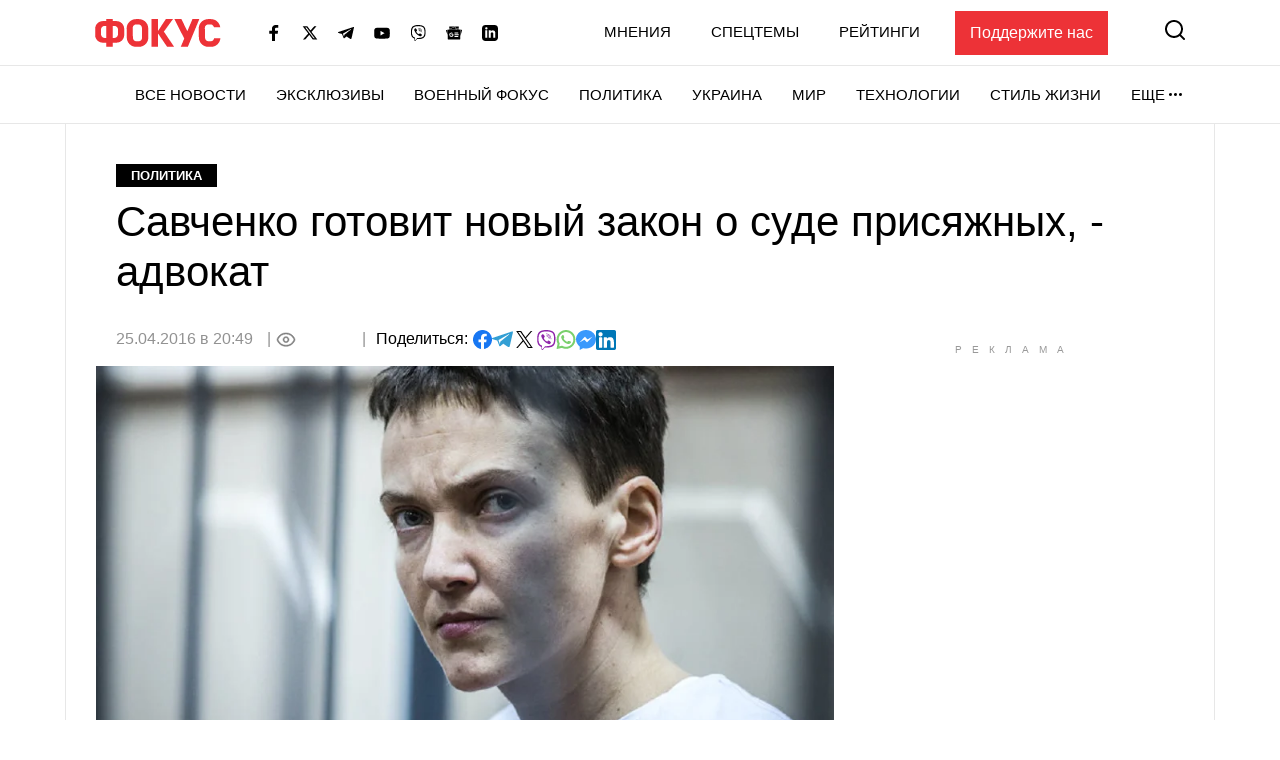

--- FILE ---
content_type: text/html; charset=UTF-8
request_url: https://focus.ua/politics/349458
body_size: 25602
content:
<!DOCTYPE html>
<html class="no-js" lang="ru">
    <head>
    <script>
        window.dataLayer = window.dataLayer || [];

        function gtag(event, type) {
            if (type === 'article_view' && typeof zaraz === 'object' && typeof zaraz.spaPageview === 'function') {
                zaraz.spaPageview();
            }
        }
    </script>


    <meta charset="UTF-8">
    <meta http-equiv="x-ua-compatible" content="ie=edge">
    <meta name="viewport" content="width=device-width, initial-scale=1">
    <meta name="robots" content="max-image-preview:large">
    <meta name="google-site-verification" content="SxND8wOLh_Yc3-JNAmXjegyT_NNdQ_Rs_YbIylEf7NI">
<meta name="facebook-domain-verification" content="9nom3oxtc0wqz7ctb7elgdxyifmglf" />
<meta property="fb:app_id" content="2993351144275789" />

    <link rel="apple-touch-icon" sizes="180x180" href="/apple-touch-icon.png">
<link rel="icon" type="image/png" sizes="32x32" href="/favicon-32x32.png">
<link rel="icon" type="image/png" sizes="16x16" href="/favicon-16x16.png">
<link rel="shortcut icon" type="image/x-icon" href="/favicon.ico?v=2">
<link rel="manifest" href="/site.webmanifest">
<link rel="mask-icon" href="/safari-pinned-tab.svg" color="#ff0000">
<meta name="msapplication-TileColor" content="#ff0000">
<meta name="theme-color" content="#ffffff">
    <link rel="alternate" hreflang="ru" href="https://focus.ua/politics/349458">
<link rel="canonical" href="https://focus.ua/politics/349458">
<title>Савченко готовит новый закон о суде присяжных, - адвокат - ФОКУС</title>
<meta name="description" content="Не зависящие от судебной системы присяжные будут более устойчивы к коррупции, считает она Савченко готовит новый закон о - Политика - ФОКУС">
<meta name="keywords" content="Надежда Савченко,илья новиков,законотворчество,суд присяжных,Политика,новости политики,политические новости,новости политики Украины,политика последние новости,новости политики сегодня,политика аналитика,новости аналитика политика">
<meta name="publisher" content="ФОКУС">
<meta name="Author" content="focus.ua">
<meta property="og:type" content="article">
<meta property="og:site_name" content="ФОКУС">
<meta property="og:title" content="Савченко готовит новый закон о суде присяжных, - адвокат - ФОКУС">
<meta property="og:description" content="Не зависящие от судебной системы присяжные будут более устойчивы к коррупции, считает она Савченко готовит новый закон о - Политика - ФОКУС">
<meta property="og:image" content="https://focus.ua/static/storage/thumbs/1200x630/8/7b/xiqlgt-f6d0758fd2c803a959b6db4687ed77b8.jpeg?v=4308_1">
<meta property="og:image:width" content="1200">
<meta property="og:image:height" content="630">
<meta property="og:image:type" content="image/jpeg">
<meta property="og:published_time" content="2016-04-25T20:49:00+03:00">
<meta property="og:modified_time" content="2016-04-25T20:49:00+03:00">
<meta property="og:url" content="https://focus.ua/politics/349458">
<meta property="og:section" content="Политика">
<meta property="og:tag" content="суд присяжных">
<meta name="twitter:card" content="summary">
<meta name="twitter:site" content="@focusua">
<meta name="twitter:creator" content="@focusua">
<meta name="twitter:title" content="Савченко готовит новый закон о суде присяжных, - адвокат - ФОКУС">
<meta name="twitter:description" content="Не зависящие от судебной системы присяжные будут более устойчивы к коррупции, считает она Савченко готовит новый закон о - Политика - ФОКУС">
<meta name="twitter:image" content="https://focus.ua/static/storage/thumbs/1200x630/8/7b/xiqlgt-f6d0758fd2c803a959b6db4687ed77b8.jpeg?v=4308_1">
<link rel="amphtml" href="https://focus.ua/amp/politics/349458">

    <link rel="alternate" type="application/rss+xml" title="ФОКУС" href="https://focus.ua/modules/rss.php"/>

    
    
    
    
    
    
    
    
    
    
    
    

    <link rel="preconnect" href="//static.cloudflareinsights.com" crossorigin>
    <link rel="preconnect" href="//ls.hit.gemius.pl" crossorigin>
    <link rel="preconnect" href="//stats.g.doubleclick.net" crossorigin>
    <link rel="preconnect" href="//c.hit.ua" crossorigin>
    <link rel="preconnect" href="//gaua.hit.gemius.pl" crossorigin>

    <link rel="dns-prefetch" href="//static.cloudflareinsights.com">
    <link rel="dns-prefetch" href="//stats.g.doubleclick.net" crossorigin>
    <link rel="dns-prefetch" href="//gaua.hit.gemius.pl">
    <link rel="dns-prefetch" href="//ls.hit.gemius.pl">

    
            <style>.c-feed-preloader{min-height:515px;width:100%;background-color:#f4f4f5}.c-post__preloader .l-layout__sidebar *{background:#f4f4f5}.c-post__channel-img{width:110px;margin:30px auto -30px;position:relative;background-repeat:no-repeat;background-position:bottom;background-size:contain;filter:drop-shadow(6px 6px 7px rgba(0,0,0,.4))}.c-post__channel-img:before{content:"";display:block;padding-bottom:79%}.c-post__channel--facebook .c-post__channel-img{display:none}.w-full{width:100%}article,figcaption,figure,header,main,nav{display:block}.btn{display:inline-block;font-weight:700;color:#000;text-align:center;vertical-align:middle;background-color:transparent;border:1px solid transparent;padding:6px 45px;font-size:1.8rem;line-height:2;border-radius:0}.btn{display:inline-flex;justify-content:center;align-items:center;text-transform:uppercase;box-shadow:none!important}.btn-accent{color:#fff;background-color:#ed3237;border-color:#ed3237}.btn-normal{text-transform:none}[data-banner]{overflow:hidden}@media (max-width:1199.98px){.c-post__info .c-post__view:after,.c-post__preloader .l-layout__sidebar{display:none}.c-post__new-share{width:100%}}@media (min-width:1200px){.l-home__top{grid-area:top}.l-home__top-banner{grid-area:adv1}.l-home__left{padding:0;grid-area:left;position:relative;background:0 0}.l-home__top-right{grid-area:adv}.l-home__right{grid-area:right;display:flex;flex-direction:column;margin:0!important}.l-home__main{grid-area:main}.l-home__secondary{grid-area:secondary}.l-home__bottom{grid-area:bottom}.l-home__recomendation{grid-area:recomendation}}.c-support{padding:30px 85px 30px 30px;margin-bottom:30px}.c-support__header{position:relative;margin-bottom:20px;padding-right:35px;max-width:-webkit-max-content;max-width:-moz-max-content;max-width:max-content;font-weight:700}.c-support__header:after{content:"";position:absolute;right:0;top:50%;transform:translateY(-50%) rotate(10.82deg);display:block;width:28px;height:28px}.c-support__logo img{vertical-align:baseline;margin-right:2px}@media (max-width:400px){.c-support{padding-right:30px}.c-support__header:after{top:auto;bottom:-15px}.c-support__logo{margin-bottom:0;display:block}}.c-post-hero__body>*{grid-area:1/1/-1/-1}@media (min-width:1200px){.c-scroll{display:flex;flex-direction:column;position:absolute;top:0;left:15px;right:15px;bottom:0}.c-scroll__shrink{flex-shrink:0}.c-scroll__grow{display:flex;margin-left:-15px;margin-right:-15px;padding-left:15px;padding-right:15px;position:relative;flex-grow:1;overflow:hidden}.c-scroll__grow.sticky{overflow:initial}.c-scroll__grow:after,.c-scroll__grow:before{content:"";display:block;position:absolute;left:0;right:10px;height:15px;z-index:1}.c-scroll__grow:before{top:0;background-image:linear-gradient(180deg,#fff 0,hsla(0,0%,100%,0));background-repeat:repeat-x}.c-scroll__grow:after{bottom:0;background-image:linear-gradient(180deg,hsla(0,0%,100%,0) 0,#fff);background-repeat:repeat-x}.c-scroll__grow>*{flex-grow:1}}.c-feed{padding-left:0;margin-bottom:0;list-style:none}.c-feed__card{position:relative;display:flex;align-items:center;padding:15px 0;font-size:1.6rem}.c-feed__card-article{font-weight:700;line-height:1;text-transform:uppercase;padding:3px;background-color:#f4f4f5;margin-right:6px}.c-feed__card-article,.c-feed__card-date{display:inline-block;color:#929292;font-size:1.2rem}.c-feed__card-date{margin-bottom:8px;font-weight:400}.c-feed__card-view{display:inline-flex;align-items:baseline;font-size:1.2rem;color:#929292;margin-left:6px}.c-feed__card-view picture{align-self:center;display:block;position:relative;width:16px;height:10px;margin-right:4px}.c-feed__card-view img{position:absolute;inset:0;width:100%;height:100%;-o-object-fit:contain;object-fit:contain}.c-feed__card-link{display:-webkit-box;-webkit-line-clamp:5;-webkit-box-orient:vertical;overflow:hidden}.c-feed__card-link:before{content:"";display:block;position:absolute;top:0;left:0;right:0;bottom:0;z-index:1}.c-feed__card-main{flex-grow:1;line-height:1.2}.c-feed__card-picture{width:52px;flex-shrink:0;margin-left:15px}.c-feed__card-picture:before{padding-bottom:130.76%}.c-feed__card-title{margin:0;font-size:inherit;font-weight:400}.c-feed__card-title--bold{font-weight:500}.c-feed__card-tooltip{position:relative;display:inline-block;border-radius:2px;padding:0 3px 2px;font-weight:700;font-size:1.6rem;text-transform:lowercase;line-height:1;white-space:nowrap;z-index:10}.c-feed__card-tooltip.t-primary{color:#fff;background:#ed3237}.c-feed__item{border-top:1px solid #e7e7e7}.c-feed__item:first-child{border-top:none}@media (min-width:768px) and (max-width:1199.98px){.c-feed{display:flex;flex-wrap:wrap;margin-left:-15px;margin-right:-15px}.c-feed__item{width:calc(50% - 30px);margin:0 15px}.c-feed__item:nth-child(2){border-top:none}}.s-content{word-break:break-word}.s-content a:not(.u-link):not(.btn):not(.c-badge):not(.c-card-default__link):not(.c-card-quote__link){color:#ed3237;border-bottom:1px solid #ed3237;font-weight:700}.s-content .lead{margin-bottom:25px}.s-content .lead{font-size:2rem}.s-content .lead>:last-child{margin-bottom:0}@media (min-width:1200px){.s-content{font-size:1.8rem}.s-content .lead{font-size:2.2rem}}.c-post{padding-top:20px;padding-bottom:50px}.c-post__media{margin-top:30px;margin-bottom:30px}.c-post__category{margin-bottom:10px}.c-post__date{color:#929292}.c-post__date:not(:first-child):before{content:"|";margin:0 10px 0 5px}.c-post__date:not(:last-child):after{content:"|";margin:0 5px 0 10px}.c-post__gallery-top .c-post__media{margin:0}.c-post__gallery-top .swiper-slide{background-color:#fff}.c-post__gallery-top .swiper-container:not(.swiper-container-initialized) .swiper-slide:not(:first-child){display:none}.c-post__media{text-align:center}.c-post__media-bg{display:flex;justify-content:center;align-items:center;min-height:calc((900vw - 270px)/ 16);background-color:#f4f4f5}.c-post__media-caption{padding-bottom:5px;text-align:left;border-bottom:1px solid #e7e7e7}.c-post__media-description{max-width:100%;margin-top:10px;padding-right:30px;position:relative;font-weight:500;font-style:italic;font-size:1.2rem;line-height:1.2;white-space:nowrap;overflow:hidden;text-overflow:ellipsis}.c-post__media-fullscreen{position:absolute;top:8px;right:8px;padding:7px;filter:drop-shadow(0 0 10px rgba(0,0,0,.5))}.c-post__media-fullscreen img{display:block}.c-post__media-info{margin-top:5px;color:#929292;font-size:1.2rem;font-weight:500}.c-post__media-description~.c-post__media-info{margin-top:1px}.c-post__media-wrap{display:inline-block;position:relative}.c-post__info{display:flex;align-items:baseline;flex-wrap:wrap;margin-bottom:30px;row-gap:15px;font-weight:500}.c-post__preview{margin:-15px -15px 30px}.c-post__preview-caption{margin-top:5px;padding:0 15px;color:#929292;font-size:1.2rem;font-weight:500}.c-post__preview-picture:before{padding-bottom:50.56%}.c-post__new-share.c-post__social{margin:0;row-gap:4px}.c-post__social{display:flex;flex-wrap:wrap;align-items:baseline;gap:10px;margin-top:20px;padding-left:0;list-style:none}.c-post__social-share{margin-bottom:0;margin-right:5px;font-weight:500;font-size:1.6rem}.c-post__social-img{flex-shrink:0}.c-post__title{margin-bottom:30px;font-size:3rem;font-weight:400;line-height:1.2;font-family:sans-serif}.c-post__view{display:inline-flex;align-items:baseline;color:#929292;min-width:60px;margin:auto 0}.c-post__view .view-count{flex-grow:1}.c-post__view .view-count--transparent{color:transparent}.c-post__view:not(:last-child){min-width:100px;min-height:24px}.c-post__view:not(:last-child):after{content:"|";margin:0 10px}.c-post__view .view-icon{align-self:center;display:flex;position:relative;width:20px;height:14px;margin-right:8px}@media (max-width:1199.98px){.c-post__info .c-post__view:after{display:none}.c-post__new-share{width:100%}}@media (min-width:768px){.c-post{padding-top:40px}.c-post__media-bg{min-height:415px}.c-post__media-description{padding-right:40px;margin-top:15px;font-size:1.4rem}.c-post__media-info{margin-top:10px;font-size:1.4rem}.c-post__media-description~.c-post__media-info{margin-top:3px}.c-post__preview{margin-left:-20px;margin-right:-20px}.c-post__preview-caption{margin-top:10px;font-size:1.4rem;padding:0}.c-post__social{margin-top:30px}.c-post__social-link{padding:0}.c-post__social-link.facebook{color:#6379ab}.c-post__social-link.telegram{color:#339fd4}.c-post__social-link.viber{color:#8e24aa}.c-post__social-link.whatsapp{color:#7ad06d}.c-post__social-link.messenger{color:#3999fc}.c-post__switch .c-post__media{display:contents;margin:0}.c-post__switch .c-post__media:first-child .c-post__media-wrap{grid-area:left}.c-post__switch .c-post__media:nth-child(2) .c-post__media-wrap{grid-area:right}.c-post__switch .c-post__media-caption{display:none;grid-area:bottom;overflow:hidden}.c-post__wrap{padding-left:20px;padding-right:20px;max-width:740px;margin-left:auto;margin-right:auto}}@media (min-width:1200px){.c-post__main{padding-right:40px}.c-post__preview{margin-right:-40px}.c-post__title{font-size:4.2rem}.c-post__wrap{max-width:none}}@media (min-width:1660px){.c-post__info{font-size:1.8rem;margin-right:-140px}.c-post__media-bg{min-height:515px}.c-post__main{padding-right:140px}.c-post__preview{margin-left:-40px;margin-right:-140px}.c-post__wrap{padding-left:80px;padding-right:80px}}.swiper-slide{flex-shrink:0;width:100%;height:100%;position:relative}:root{--swiper-navigation-size:44px}.d-none{display:none!important}@media (min-width:768px){.d-md-block{display:block!important}}@media (min-width:1200px){.d-xl-block{display:block!important}}.sr-only{position:absolute;width:1px;height:1px;padding:0;margin:-1px;overflow:hidden;clip:rect(0,0,0,0);white-space:nowrap;border:0}.mt-3{margin-top:15px!important}.my-6{margin-top:40px!important}.my-6{margin-bottom:40px!important}.u-picture{display:block;position:relative;background-color:#f4f4f5;overflow:hidden}.u-picture:before{content:"";display:block}.u-picture img{position:absolute;top:0;left:0;width:100%;-o-object-fit:cover;object-fit:cover;height:100%}.u-unwrap{margin-left:-15px;margin-right:-15px}.u-lang{line-height:1;text-transform:uppercase;color:#ed3237;font-weight:500}@media (min-width:768px){.u-unwrap{margin-left:-30px;margin-right:-30px}}@media (min-width:1200px){.o-container{max-width:1150px;margin-left:auto;margin-right:auto;background-color:#fff;border-left:1px solid #e7e7e7;border-right:1px solid #e7e7e7}}@media (min-width:1660px){.o-container{max-width:1430px}}.u-transparent-scroll{-ms-scroll-chaining:none;overscroll-behavior:contain;scrollbar-color:transparent transparent;scrollbar-width:thin}.u-transparent-scroll::-webkit-scrollbar{width:0;height:0}.u-transparent-scroll::-webkit-scrollbar-thumb,.u-transparent-scroll::-webkit-scrollbar-track{border-radius:none;background-color:transparent}.o-adds{display:flex;align-items:center;justify-content:center;flex-direction:column;position:relative;width:100%;margin-inline:auto;padding-top:20px!important;padding-bottom:20px!important}.o-adds:before{content:attr(data-ad-title);position:absolute;top:0;width:100%;margin:1px 0 7px;font-size:10px;font-weight:400;line-height:1.35;color:#999;text-align:center;text-transform:uppercase;letter-spacing:10px}*,:after,:before{box-sizing:border-box}html{font-family:sans-serif;line-height:1.15;-webkit-text-size-adjust:100%}article,aside,figcaption,figure,header,main,nav,section{display:block}body{margin:0;font-family:-apple-system,BlinkMacSystemFont,Segoe UI,Roboto,Helvetica Neue,Ubuntu,Noto Sans,Arial,Liberation Sans,Cantarell,sans-serif;font-size:1.6rem;font-weight:400;line-height:1.5;color:#000;text-align:left}h1,h2,h3{margin-top:0;margin-bottom:.5rem}p{margin-top:0;margin-bottom:25px}ul{margin-bottom:1rem}ul{margin-top:0}ul ul{margin-bottom:0}b{font-weight:bolder}a{color:#000;background-color:transparent}a{text-decoration:none}figure{margin:0 0 1rem}img{border-style:none}img,svg{vertical-align:middle}svg{overflow:hidden}button{border-radius:0}button,input{margin:0;font-family:inherit;font-size:inherit;line-height:inherit}button,input{overflow:visible}button{text-transform:none}[type=button],[type=submit],button{-webkit-appearance:button}[type=button]::-moz-focus-inner,[type=submit]::-moz-focus-inner,button::-moz-focus-inner{padding:0;border-style:none}::-webkit-file-upload-button{font:inherit;-webkit-appearance:button}h1,h2,h3{margin-bottom:.5rem;font-weight:700;line-height:1.2}h1{font-size:3.6rem}h2{font-size:3rem}h3{font-size:2.4rem}:focus{outline:0!important}html{font-size:10px}body{background-color:#fff;fill:#000;-webkit-font-smoothing:antialiased;-moz-osx-font-smoothing:grayscale}main{position:relative}picture{display:block}img,picture{max-width:100%}img{height:auto}.o-title-block{margin-bottom:10px;font-size:2rem;text-transform:uppercase;font-weight:700;line-height:1.2}.c-badge{display:inline-flex;align-items:center;padding:4px 15px;background-color:#000;color:#fff;font-size:1.3rem;font-weight:700;line-height:1.2;text-transform:uppercase;vertical-align:middle;font-family:sans-serif}.c-badge--primary{background-color:#ed3237}.c-badge--gray{color:#000;background-color:#f4f4f5}.c-sizer{display:none}.c-r{text-align:center}.c-r--mob{margin-left:-5px;margin-right:-5px}@media (min-width:360px){.c-post__social{gap:15px}.c-r--mob{margin-left:0;margin-right:0}}@media (min-width:1200px){.c-sizer{display:block;position:absolute;bottom:100%;left:0;right:0}.c-sizer .l-wrap{height:58px;background-color:#fff}}.c-banner{flex-shrink:0;position:sticky;top:0;z-index:210}.c-banner__backdrop{position:fixed;top:0;left:0;right:0;bottom:0;background-color:hsla(0,0%,100%,.7);opacity:0;visibility:hidden}.c-banner__burger{display:flex;flex-direction:column;padding:7px 4px;margin-left:-4px;margin-right:10px;background:0 0;border:none;flex-shrink:0;filter:brightness(0)}.c-banner__burger span{height:3px;width:26px;background-color:#ed3237;transform-origin:center}.c-banner__burger span:not(:last-child){margin-bottom:5px}.c-banner__support{display:none;margin-left:50px;padding:10px 15px;background-color:#ed3237;color:#fff;font-weight:500}.c-banner__lang{margin-left:auto;margin-right:10px;font-size:2rem}.c-banner__logo{flex-shrink:0}.c-banner__nav,.c-banner__top{background-color:#fff}.c-banner__nav,.c-banner__secondary{display:none}.c-banner__search{flex-shrink:0;margin-right:-4px;padding:4px;background:0 0;border:none;filter:brightness(0)}.c-banner__search svg{display:block;fill:#ed3237;width:26px;height:26px}.c-banner__top{position:relative;z-index:1}.c-banner__top-inner{display:flex;align-items:center;height:65px}.c-banner__socials{display:none}.c-sidebar{display:flex;flex-direction:column;position:fixed;top:65px;left:0;bottom:0;width:330px;max-width:100%;padding:0 15px;background-color:#fff;overflow-y:auto;transform:translateX(-100%)}.c-sidebar:after,.c-sidebar:before{content:"";display:block;flex-shrink:0;height:20px}.c-sidebar__group{margin-bottom:30px}.c-sidebar__group-title{margin-bottom:10px;font-size:1.4rem;color:#929292;font-weight:700;text-transform:uppercase}.c-sidebar__lang{display:none}.c-sidebar__list{padding-left:0;margin-bottom:0;list-style:none}.c-sidebar__list-item:not(:last-child){margin-bottom:10px}.c-sidebar__list-link{display:inline-block;font-size:2rem;text-transform:uppercase;font-weight:700;line-height:1}.c-sidebar__support{padding:20px 15px;border-top:1px solid #e7e7e7;border-bottom:1px solid #e7e7e7}.c-sidebar__support-link{display:block;width:100%;padding:10px 15px;background-color:#ed3237;color:#fff;font-weight:500;text-align:center}.c-sidebar__socials{margin-top:14px}.c-sidebar__socials-text{font-weight:700;font-size:12px;line-height:22px;text-align:center;color:#929292;margin-bottom:10px}.c-sidebar__socials-list{list-style:none;display:flex;justify-content:center;gap:10px 6px;flex-wrap:wrap;padding:0;margin:0}.c-sidebar__socials-item{filter:brightness(0)}.c-sidebar__socials-item svg{width:18px;height:18px}.c-sidebar__socials-link{width:48px;height:48px;display:inline-flex;align-items:center;justify-content:center}@media (min-width:768px){.c-banner__socials{display:flex;align-items:center;padding:0;list-style-type:none;margin-bottom:0;margin-left:15px;margin-right:15px;flex-wrap:wrap}.c-banner__socials-link{padding:10px;filter:brightness(0)}.c-banner__socials svg{height:-webkit-fit-content;height:-moz-fit-content;height:fit-content;width:16px;max-height:16px}.c-banner__socials .c-banner__dropdown{visibility:visible;height:38px}.c-banner__socials .c-banner__dropdown-btn{height:100%}.c-banner__socials .c-banner__dropdown-list{display:flex;flex-direction:column;padding:2px;list-style-type:none;right:-50%}.c-banner__socials .c-banner__dropdown-list .c-banner__socials-link{height:36px;display:flex}.c-banner__socials .desktop-visible,.c-banner__socials .lg-visible,.c-banner__socials .xlg-visible{display:none}.c-banner__dropdown{display:flex;visibility:hidden;position:relative;align-items:center}.is-show .c-banner__dropdown{visibility:visible}.c-banner__dropdown-list{padding:15px 35px 20px 20px;box-shadow:0 7px 10px rgba(0,0,0,.17);background-color:#fff;opacity:0;visibility:hidden;position:absolute;top:100%;right:0}.c-banner__dropdown-btn{display:flex;align-items:center;text-transform:uppercase;font-weight:500;font-size:1.5rem;background-color:unset;border:unset;line-height:57px;padding:0}.c-banner__dropdown-btn:after{content:"";width:13px;height:3px;background-repeat:no-repeat;background-size:contain;background-position:50%;display:inline-block;padding:0 10px;filter:brightness(0)}.c-banner__backdrop,.c-banner__burger{display:none}.c-banner__lang{margin-left:15px;margin-right:0;flex-shrink:0;font-size:1.5rem}.c-banner__nav{display:block;border-top:1px solid #e7e7e7;will-change:transform}.c-banner__nav-inner{display:flex;justify-content:end;height:57px}.c-banner__nav .l-wrap{position:relative}.c-banner__nav .l-wrap:after,.c-banner__nav .l-wrap:before{content:"";display:block;position:absolute;top:0;bottom:0;width:30px;z-index:2}.c-banner__nav .l-wrap:before{left:0;background-image:linear-gradient(90deg,#fff 0,hsla(0,0%,100%,0));background-repeat:repeat-x}.c-banner__nav .l-wrap:after{right:0;background-image:linear-gradient(90deg,hsla(0,0%,100%,0) 0,#fff);background-repeat:repeat-x}.c-banner__primary,.c-banner__secondary{display:flex;align-items:center}.c-banner__primary-item,.c-banner__secondary-item{line-height:1}.c-banner__primary-link,.c-banner__secondary-link{display:block;text-transform:uppercase;font-weight:500;font-size:1.5rem}.c-banner__primary{display:flex;visibility:hidden;padding-left:0;margin-bottom:0;list-style:none;overflow:hidden;flex-wrap:wrap;justify-content:flex-end}.c-banner__primary-item{width:auto;flex-shrink:0;padding-right:30px}.c-banner__primary>.c-banner__primary-item{line-height:57px}.is-show .c-banner__primary{visibility:visible}.c-banner__secondary{display:flex;align-items:center;justify-content:flex-end;padding-left:0;margin-bottom:0;list-style:none;flex-grow:1}.c-banner__secondary-item:not(:last-child){margin-right:20px}.c-banner__search{margin:-2px -7px 0 15px;padding:7px}.c-banner__search svg{width:20px;height:20px}.c-banner__support{display:block}.c-sidebar{display:none}.c-footer__social-text{display:none}}@media (min-width:992px){.c-banner__socials{margin-left:35px}.c-banner__socials .lg-visible{display:inline-block}.c-banner__socials .lg-hidden{display:none!important}}@media (min-width:1100px){.c-banner__socials .xlg-visible{display:inline-block}.c-banner__socials .xlg-hidden{display:none!important}}@media (min-width:1200px){.c-banner__lang,.c-banner__secondary{margin-top:-2px}.c-banner__lang{margin-left:35px}.c-banner__nav{border-bottom:1px solid #e7e7e7}.c-banner__secondary-item:not(:last-child){margin-right:40px}.c-banner__search{margin-top:-5px}}@media (min-width:1660px){.c-banner__socials-dropdown{display:none}.c-banner__socials .desktop-visible{display:inline-block}}@media (max-width:1339.98px){.c-banner__support{margin-left:35px}}@media (max-width:991.98px){.c-banner__support{margin-left:10px}.c-banner__secondary-item:not(:last-child){margin-right:15px}}.c-footer__social-text{margin-top:15px;text-align:center;border-top:1px solid #e7e7e7;padding-top:22px;font-weight:700;font-size:12px;line-height:22px;color:#929292;margin-bottom:10px}.c-search{display:flex;align-items:center;position:fixed;top:0;left:0;right:0;bottom:0;padding:70px 15px;background-color:rgba(244,244,245,.97);opacity:0;visibility:hidden;z-index:1}.c-search__close{position:absolute;top:12px;right:8px;padding:7px;background:0 0;border:none;opacity:.35}.c-search__close svg{width:20px;height:20px}.c-search__form{position:relative;flex-grow:1;max-width:970px;margin:0 auto}.c-search__input{display:block;width:100%;padding:20px 70px 20px 25px;font-size:2.2rem;font-weight:500;border:none;background-color:#fff;box-shadow:0 0 15px rgba(0,0,0,.1)}.c-search__input::-moz-placeholder{color:#929292;opacity:1}.c-search__input:-ms-input-placeholder{color:#929292;opacity:1}.c-search__logo{display:block;position:absolute;top:18px;left:50%;transform:translateX(-50%)}.c-search__submit{position:absolute;top:50%;right:25px;padding:0;background:0 0;border:none;transform:translateY(-50%)}.c-search__submit svg{width:26px;height:26px;fill:#ed3237}@media (min-width:768px){.c-search{padding:130px 30px}.c-search__close{top:48px;right:23px}.c-search__logo{top:50px}.c-search__logo img{width:166px;height:36px}}@media (min-width:1200px){.c-search__close{right:48px}.c-search__input{padding:27px 105px 27px 35px;font-size:3rem}.c-search__submit{right:35px}.c-search__submit svg{width:42px;height:42px}}body{display:flex;flex-direction:column;min-height:100vh}main{flex-grow:1}.l-layout__sidebar{margin-top:40px}.l-wrap{padding-left:15px;padding-right:15px;margin-left:auto;margin-right:auto;max-width:414px}.l-wrap--fluid{max-width:none}@media (min-width:768px){.l-wrap{padding-left:30px;padding-right:30px;max-width:730px}.l-wrap--fluid{max-width:none}}@media (min-width:1200px){.l-layout{display:flex;margin-left:-15px;margin-right:-15px}.l-layout__main{min-width:0;padding-left:15px;padding-right:15px;width:75%}.l-layout__sidebar{flex-shrink:0;position:relative;margin-top:0;padding-left:15px;padding-right:15px;width:25%}.l-layout--static .l-layout__sidebar{width:330px}.l-layout--static .l-layout__main{width:calc(100% - 330px)}.l-wrap{max-width:1150px}}@media (min-width:1660px){.l-wrap{max-width:1430px}}</style>    
    <script>
        window.App = {"baseUrl":"https:\/\/focus.ua","staticUrl":"https:\/\/focus.ua\/static\/","cdn":"https:\/\/focus.ua\/static\/build\/pub\/js\/","csrfToken":null,"facebookAppId":"2993351144275789","recaptchaSiteId":"6Ldw2OQZAAAAAG2F_zkC21xS72jHGBOSrPfx2EvY","preload":null,"fingerprintLocalFirst":true,"adEnabled":true,"currentLanguage":"ru","cats":"https:\/\/focus.ua\/ajax\/cecae9760ac0328bc3829fae37bdbc28","spriteSvgPath":"https:\/\/focus.ua\/static\/build\/img\/sprites\/sprite.67d6ca8dfe.svg"};

        window.App.isCssLoaded = false;
        window.App.callbacks = [];

        window.App.performCallbacks = function () {
            window.App.callbacks.forEach(callback => {
                setTimeout(() => {
                        callback()
                }, 0);

            });
        };

        window.App.pushCallback = function (callback) {
            if (window.App.isCssLoaded) {
                callback();
                return;
            }

            window.App.callbacks.push(callback);
        };

        function onCssLoad(element = null, loadedStyle = null) {
            const callbackRunner = () => {
                const index = window.App.allStyles.indexOf(loadedStyle);
                window.App.allStyles.splice(index, 1);

                if (!window.App.allStyles.length) {
                    window.App.isCssLoaded = true;
                    window.App.performCallbacks();
                }
            }

            if (window.requestIdleCallback) {
                requestIdleCallback(callbackRunner)
            } else {
                callbackRunner()
            }
        }

        window.App.allStyles = ["01-post"]
    </script>

                        <link
                rel="preload"
                href="https://focus.ua/static/build/pub/css/01-post.149f1786ff.css"
                as="style"
                onload="this.onload=null;this.rel='stylesheet';onCssLoad(this, '01-post')"
            >
            <noscript>
                <link
                    rel="stylesheet"
                    href="https://focus.ua/static/build/pub/css/01-post.149f1786ff.css"
                >
            </noscript>
            
    <script>
    !function (e, n, t) { function r(e, n) { return typeof e === n } function o() { var e, n, t, o, s, i, l; for (var a in S) if (S.hasOwnProperty(a)) { if (e = [], n = S[a], n.name && (e.push(n.name.toLowerCase()), n.options && n.options.aliases && n.options.aliases.length)) for (t = 0; t < n.options.aliases.length; t++)e.push(n.options.aliases[t].toLowerCase()); for (o = r(n.fn, "function") ? n.fn() : n.fn, s = 0; s < e.length; s++)i = e[s], l = i.split("."), 1 === l.length ? Modernizr[l[0]] = o : (!Modernizr[l[0]] || Modernizr[l[0]] instanceof Boolean || (Modernizr[l[0]] = new Boolean(Modernizr[l[0]])), Modernizr[l[0]][l[1]] = o), C.push((o ? "" : "no-") + l.join("-")) } } function s(e) { var n = x.className, t = Modernizr._config.classPrefix || ""; if (b && (n = n.baseVal), Modernizr._config.enableJSClass) { var r = new RegExp("(^|\\s)" + t + "no-js(\\s|$)"); n = n.replace(r, "$1" + t + "js$2") } Modernizr._config.enableClasses && (n += " " + t + e.join(" " + t), b ? x.className.baseVal = n : x.className = n) } function i(e, n) { return !!~("" + e).indexOf(n) } function l() { return "function" != typeof n.createElement ? n.createElement(arguments[0]) : b ? n.createElementNS.call(n, "http://www.w3.org/2000/svg", arguments[0]) : n.createElement.apply(n, arguments) } function a(e) { return e.replace(/([a-z])-([a-z])/g, function (e, n, t) { return n + t.toUpperCase() }).replace(/^-/, "") } function u() { var e = n.body; return e || (e = l(b ? "svg" : "body"), e.fake = !0), e } function f(e, t, r, o) { var s, i, a, f, c = "modernizr", p = l("div"), d = u(); if (parseInt(r, 10)) for (; r--;)a = l("div"), a.id = o ? o[r] : c + (r + 1), p.appendChild(a); return s = l("style"), s.type = "text/css", s.id = "s" + c, (d.fake ? d : p).appendChild(s), d.appendChild(p), s.styleSheet ? s.styleSheet.cssText = e : s.appendChild(n.createTextNode(e)), p.id = c, d.fake && (d.style.background = "", d.style.overflow = "hidden", f = x.style.overflow, x.style.overflow = "hidden", x.appendChild(d)), i = t(p, e), d.fake ? (d.parentNode.removeChild(d), x.style.overflow = f, x.offsetHeight) : p.parentNode.removeChild(p), !!i } function c(e, n) { return function () { return e.apply(n, arguments) } } function p(e, n, t) { var o; for (var s in e) if (e[s] in n) return t === !1 ? e[s] : (o = n[e[s]], r(o, "function") ? c(o, t || n) : o); return !1 } function d(e) { return e.replace(/([A-Z])/g, function (e, n) { return "-" + n.toLowerCase() }).replace(/^ms-/, "-ms-") } function m(n, t, r) { var o; if ("getComputedStyle" in e) { o = getComputedStyle.call(e, n, t); var s = e.console; if (null !== o) r && (o = o.getPropertyValue(r)); else if (s) { var i = s.error ? "error" : "log"; s[i].call(s, "getComputedStyle returning null, its possible modernizr test results are inaccurate") } } else o = !t && n.currentStyle && n.currentStyle[r]; return o } function h(n, r) { var o = n.length; if ("CSS" in e && "supports" in e.CSS) { for (; o--;)if (e.CSS.supports(d(n[o]), r)) return !0; return !1 } if ("CSSSupportsRule" in e) { for (var s = []; o--;)s.push("(" + d(n[o]) + ":" + r + ")"); return s = s.join(" or "), f("@supports (" + s + ") { #modernizr { position: absolute; } }", function (e) { return "absolute" == m(e, null, "position") }) } return t } function v(e, n, o, s) { function u() { c && (delete N.style, delete N.modElem) } if (s = r(s, "undefined") ? !1 : s, !r(o, "undefined")) { var f = h(e, o); if (!r(f, "undefined")) return f } for (var c, p, d, m, v, y = ["modernizr", "tspan", "samp"]; !N.style && y.length;)c = !0, N.modElem = l(y.shift()), N.style = N.modElem.style; for (d = e.length, p = 0; d > p; p++)if (m = e[p], v = N.style[m], i(m, "-") && (m = a(m)), N.style[m] !== t) { if (s || r(o, "undefined")) return u(), "pfx" == n ? m : !0; try { N.style[m] = o } catch (g) { } if (N.style[m] != v) return u(), "pfx" == n ? m : !0 } return u(), !1 } function y(e, n, t, o, s) { var i = e.charAt(0).toUpperCase() + e.slice(1), l = (e + " " + T.join(i + " ") + i).split(" "); return r(n, "string") || r(n, "undefined") ? v(l, n, o, s) : (l = (e + " " + P.join(i + " ") + i).split(" "), p(l, n, t)) } function g(e, n, r) { return y(e, t, t, n, r) } var C = [], S = [], w = { _version: "3.6.0", _config: { classPrefix: "", enableClasses: !0, enableJSClass: !0, usePrefixes: !0 }, _q: [], on: function (e, n) { var t = this; setTimeout(function () { n(t[e]) }, 0) }, addTest: function (e, n, t) { S.push({ name: e, fn: n, options: t }) }, addAsyncTest: function (e) { S.push({ name: null, fn: e }) } }, Modernizr = function () { }; Modernizr.prototype = w, Modernizr = new Modernizr; var _ = w._config.usePrefixes ? " -webkit- -moz- -o- -ms- ".split(" ") : ["", ""]; w._prefixes = _; var x = n.documentElement, b = "svg" === x.nodeName.toLowerCase(), z = "Moz O ms Webkit", P = w._config.usePrefixes ? z.toLowerCase().split(" ") : []; w._domPrefixes = P; var T = w._config.usePrefixes ? z.split(" ") : []; w._cssomPrefixes = T; var E = w.testStyles = f, j = { elem: l("modernizr") }; Modernizr._q.push(function () { delete j.elem }); var N = { style: j.elem.style }; Modernizr._q.unshift(function () { delete N.style }), Modernizr.addTest("touchevents", function () { var t; if ("ontouchstart" in e || e.DocumentTouch && n instanceof DocumentTouch) t = !0; else { var r = ["@media (", _.join("touch-enabled),("), "heartz", ")", "{#modernizr{top:9px;position:absolute}}"].join(""); E(r, function (e) { t = 9 === e.offsetTop }) } return t }); w.testProp = function (e, n, r) { return v([e], t, n, r) }; w.testAllProps = y, w.testAllProps = g, o(), s(C), delete w.addTest, delete w.addAsyncTest; for (var k = 0; k < Modernizr._q.length; k++)Modernizr._q[k](); e.Modernizr = Modernizr }(window, document);
</script>

    <script type="application/ld+json">{"@id":"https://focus.ua/politics/349458#article","@context":"https://schema.org","@type":"NewsArticle","headline":"Савченко готовит новый закон о суде присяжных, - адвокат","name":"Савченко готовит новый закон о суде присяжных, - адвокат","description":"Не зависящие от судебной системы присяжные будут более устойчивы к коррупции, считает она Савченко готовит новый закон о - Политика - ФОКУС","articleSection":"Политика","articleBody":"Народный депутат, делегат Украины в ПАСЕ, украинская летчица Надежда Савченко совместно со своим адвокатом Ильей Новиковим планирует разработать новый законопроект о возвращении в Украину суда присяжных. Об этом Новиков заявил в эфире \"5 канала\", передает \"РБК-Украина\". \"Я ее убедил, что без присяжных вытащить судебную систему на тот уровень, которого от нее ожидают, будет очень трудно. И поэтому сейчас готовится законопроект о возвращении в Украину – не создание впервые, а возврат - суда присяжных\", - сообщил адвокат, напомнив, что именно с территории современной Украины, то есть харьковского судебного округа, начинался суд присяжных в Российской империи в 1864 году. \nЧИТАЙТЕ ТАКЖЕ: Благими намерениями. Как по \"закону Савченко\" на свободу выходят одиозные преступники\n По словам Новикова, при совершении правосудия должны быть люди, которые принимают решения в уголовном судопроизводстве и при этом не являются частью системы. \"Ибо лучший судья, лучший прокурор, даже самый лучший адвокат в определенном смысле является частью системы. Он не может работать отдельно по одному уголовному делу, несмотря на то, что будет дальше. Присяжные, которые приходят на дело, на одно судебное разбирательство, независимы от этой системы. И даже если кто-то один из них, например, получит взятку, или в другой способ что-то сделает не так, если их 12, а не три, как сейчас - вся эта система будет иметь определенный запас прочности и сможет сопротивляться коррупции в том смысле и в той мере, как не может сделать современная казенная прокурорская судебная система\", - добавил адвокат. Напомним, в конце декабря 2015 года вступил в силу так называемый закон Савченко (украинская летчица, делегат Украины в ПАСЕ, народный депутат Надежда Савченко была инициатором и соавтором закона, - ред.). Суть закона заключается в том, что суды обязаны учитывать осужденным каждый день, проведенный в следственных изоляторах, как два дня отбытия наказания. Закон призван \"восстановить права людей, осужденных к лишению свободы, права которых были значительно ограничены во время содержания под стражей, и содействовать уменьшению сроков содержания в следственных изоляторах граждан, находящихся под следствием и судом\". Проще говоря, разгрузить СИЗО и восстановить права, ограниченные во время содержания под стражей.","wordCount":328,"inLanguage":"ru","isAccessibleForFree":true,"mainEntityOfPage":{"@id":"https://focus.ua/politics/349458#webpage"},"isPartOf":{"@id":"https://focus.ua/politics/349458#webpage"},"image":{"@id":"https://focus.ua/politics/349458#mainImage"},"publisher":{"@id":"https://focus.ua/politics/349458#publisher"},"datePublished":"2016-04-25T20:49:00+03:00","dateModified":"2016-04-25T20:49:00+03:00","keywords":["Надежда Савченко","илья новиков","законотворчество","суд присяжных","Политика","новости политики","политические новости","новости политики Украины","политика последние новости","новости политики сегодня","политика аналитика","новости аналитика политика"]}</script>
<script type="application/ld+json">{"@context":"https://schema.org","@type":"ImageObject","@id":"https://focus.ua/politics/349458#mainImage","url":"https://focus.ua/static/storage/thumbs/1200x630/8/7b/xiqlgt-f6d0758fd2c803a959b6db4687ed77b8.webp?v=4308_1","width":1200,"height":630,"caption":"Надежда Савченко / Фото: Новая газета","contentUrl":"https://focus.ua/static/storage/thumbs/1200x630/8/7b/xiqlgt-f6d0758fd2c803a959b6db4687ed77b8.webp?v=4308_1","thumbnailUrl":"https://focus.ua/static/storage/thumbs/600x315/8/7b/8fb90c0d-f6d0758fd2c803a959b6db4687ed77b8.webp?v=4308_1"}</script>
<script type="application/ld+json">{"@context":"https://schema.org","@type":"Organization","@id":"https://focus.ua/ru/#organization","name":"ФОКУС","legalName":"ТОВ ФОКУС МЕДИА","url":"https://focus.ua/ru","sameAs":["https://www.facebook.com/focus.ua","https://x.com/focusua","https://t.me/FastFocus","https://www.youtube.com/@FocusUaOfficial","https://invite.viber.com/?g2=AQAL7s5WNlV1MVKCYrubZAcgUqQ6Ne4rTGgBz3fOKEb2u9sB5YR7hxQXixdiUoVW","https://www.linkedin.com/company/focus-ua"],"foundingDate":2006,"logo":{"@type":"ImageObject","url":"https://focus.ua/static/build/img/logo2.d8651fb1e4.png","width":574,"height":128},"address":{"@type":"PostalAddress","streetAddress":"бульвар Лесі Українки 26","addressLocality":"Київ","postalCode":"01133","addressCountry":"UA"},"contactPoint":{"@type":"ContactPoint","email":"info@focus.ua","telephone":"+38-044-207-45-54","contactType":"headquarters","areaServed":"UA","availableLanguage":["ru-UA","uk-UA"]}}</script>
<script type="application/ld+json">{"@context":"https://schema.org","@type":"NewsMediaOrganization","@id":"https://focus.ua/ru/#publisher","name":"ФОКУС","legalName":"ТОВ ФОКУС МЕДИА","url":"https://focus.ua/ru","sameAs":["https://www.facebook.com/focus.ua","https://x.com/focusua","https://t.me/FastFocus","https://www.youtube.com/@FocusUaOfficial","https://invite.viber.com/?g2=AQAL7s5WNlV1MVKCYrubZAcgUqQ6Ne4rTGgBz3fOKEb2u9sB5YR7hxQXixdiUoVW","https://www.linkedin.com/company/focus-ua"],"foundingDate":2006,"logo":{"@type":"ImageObject","url":"https://focus.ua/static/build/img/logo2.d8651fb1e4.png","width":574,"height":128},"address":{"@type":"PostalAddress","streetAddress":"бульвар Лесі Українки 26","addressLocality":"Київ","postalCode":"01133","addressCountry":"UA"},"contactPoint":{"@type":"ContactPoint","email":"info@focus.ua","telephone":"+38-044-207-45-54","contactType":"headquarters","areaServed":"UA","availableLanguage":["ru-UA","uk-UA"]},"publishingPrinciples":"https://focus.ua/redakcionnaya-politika","masthead":"https://focus.ua/redakcionnaya-politika","missionCoveragePrioritiesPolicy":"https://focus.ua/redakcionnaya-politika","ethicsPolicy":"https://focus.ua/redakcionnaya-politika","diversityPolicy":"https://focus.ua/redakcionnaya-politika","correctionsPolicy":"https://focus.ua/redakcionnaya-politika","unnamedSourcesPolicy":"https://focus.ua/redakcionnaya-politika","actionableFeedbackPolicy":"https://focus.ua/redakcionnaya-politika","verificationFactCheckingPolicy":"https://focus.ua/redakcionnaya-politika"}</script>
<script type="application/ld+json">{"@context":"https://schema.org","@type":"WebSite","@id":"https://focus.ua/ru/#website","name":"ФОКУС","url":"https://focus.ua/ru","inLanguage":"ru","potentialAction":{"@type":"SearchAction","target":{"@type":"EntryPoint","urlTemplate":"https://focus.ua/search?q={search_term_string}"},"query-input":"required name=search_term_string"}}</script>
<script type="application/ld+json">{"@context":"https://schema.org","@type":"WebPage","name":"ФОКУС","description":"Не зависящие от судебной системы присяжные будут более устойчивы к коррупции, считает она Савченко готовит новый закон о - Политика - ФОКУС","inLanguage":"ru","isPartOf":{"@id":"https://focus.ua/ru/#website"},"datePublished":"2026-01-13T17:25:20+02:00","dateModified":"2026-01-13T17:25:20+02:00","keywords":["Надежда Савченко","илья новиков","законотворчество","суд присяжных","Политика","новости политики","политические новости","новости политики Украины","политика последние новости","новости политики сегодня","политика аналитика","новости аналитика политика"],"@id":"https://focus.ua/politics/349458#webpage","url":"https://focus.ua/politics/349458","breadcrumb":{"@id":"https://focus.ua/politics/349458#breadcrumblist"},"primaryImageOfPage":{"@id":"https://focus.ua/politics/349458#mainImage"}}</script>
<script type="application/ld+json">{"@context":"https://schema.org","@type":"BreadcrumbList","itemListElement":[{"@type":"ListItem","position":1,"item":{"@id":"https://focus.ua/ru","name":"ФОКУС"}},{"@type":"ListItem","position":2,"item":{"@id":"https://focus.ua/politics","name":"Политика"}},{"@type":"ListItem","position":3,"item":{"@id":"https://focus.ua/politics/349458","name":"Савченко готовит новый закон о суде присяжных, - адвокат"}}],"@id":"https://focus.ua/politics/349458#breadcrumblist"}</script>

    <script>
        window.__preload = {"store":{"i18n":{"\u041e\u0442\u0434\u0430\u0442\u044c \u0433\u043e\u043b\u043e\u0441":"\u041e\u0442\u0434\u0430\u0442\u044c \u0433\u043e\u043b\u043e\u0441","\u0420\u0435\u0439\u0442\u0438\u043d\u0433":"\u0420\u0435\u0439\u0442\u0438\u043d\u0433","\u0414\u043e\u0432\u0435\u0440\u0438\u0435":"\u0414\u043e\u0432\u0435\u0440\u0438\u0435","\u0414\u043e\u0432\u0435\u0440\u044f\u044e":"\u0414\u043e\u0432\u0435\u0440\u044f\u044e","\u041d\u0435 \u0434\u043e\u0432\u0435\u0440\u044f\u044e":"\u041d\u0435 \u0434\u043e\u0432\u0435\u0440\u044f\u044e","\u0421\u043f\u0430\u0441\u0438\u0431\u043e \u0437\u0430 \u0432\u0430\u0448 \u0433\u043e\u043b\u043e\u0441":"\u0421\u043f\u0430\u0441\u0438\u0431\u043e \u0437\u0430 \u0432\u0430\u0448 \u0433\u043e\u043b\u043e\u0441","\u0413\u043e\u043b\u043e\u0441\u043e\u0432\u0430\u0442\u044c":"\u0413\u043e\u043b\u043e\u0441\u043e\u0432\u0430\u0442\u044c","\u041f\u0440\u043e\u0433\u043e\u043b\u043e\u0441\u043e\u0432\u0430\u043d\u043e":"\u041f\u0440\u043e\u0433\u043e\u043b\u043e\u0441\u043e\u0432\u0430\u043d\u043e","\u041a\u0430\u0442\u0435\u0433\u043e\u0440\u0438\u044f":"\u041a\u0430\u0442\u0435\u0433\u043e\u0440\u0438\u044f","\u0427\u0442\u043e\u0431\u044b \u043f\u0440\u043e\u0433\u043e\u043b\u043e\u0441\u043e\u0432\u0430\u0442\u044c \u043f\u0435\u0440\u0435\u0439\u0434\u0438\u0442\u0435 \u043d\u0430 \u0441\u0442\u0440\u0430\u043d\u0438\u0446\u0443 \u043d\u043e\u043c\u0438\u043d\u0430\u043d\u0442\u0430":"\u0427\u0442\u043e\u0431\u044b \u043f\u0440\u043e\u0433\u043e\u043b\u043e\u0441\u043e\u0432\u0430\u0442\u044c \u043f\u0435\u0440\u0435\u0439\u0434\u0438\u0442\u0435 \u043d\u0430 \u0441\u0442\u0440\u0430\u043d\u0438\u0446\u0443 \u043d\u043e\u043c\u0438\u043d\u0430\u043d\u0442\u0430"}},"forms":[],"meta":[]}
    </script>

    
    <!-- googletagservices -->
<script type="text/init-blocked">!(function () { window.googletag = window.googletag || {}; window.vmpbjs = window.vmpbjs || {}; window.vpb = window.vpb || {}; vpb.cmd = vpb.cmd || []; vpb.st=Date.now();  vpb.fastLoad = true; googletag.cmd = googletag.cmd || []; vmpbjs.cmd = vmpbjs.cmd || []; var cmds = []; try{ cmds = googletag.cmd.slice(0); googletag.cmd.length = 0; }catch(e){} var ready = false; function exec(cb) { return cb.call(googletag); } var overriden = false; googletag.cmd.push(function () { overriden = true; googletag.cmd.unshift = function (cb) { if (ready) { return exec(cb); } cmds.unshift(cb); if (cb._startgpt) { ready = true; for (var k = 0; k < cmds.length; k++) { exec(cmds[k]); } } }; googletag.cmd.push = function (cb) { if (ready) { return exec(cb); } cmds.push(cb); }; }); if(!overriden){ googletag.cmd.push = function (cb) { cmds.push(cb); }; googletag.cmd.unshift = function (cb) { cmds.unshift(cb); if (cb._startgpt) { ready = true; if (googletag.apiReady) { cmds.forEach(function (cb) { googletag.cmd.push(cb); }); } else { googletag.cmd = cmds; } } }; } var dayMs = 36e5, cb = Math.floor(Date.now()*Math.random()), vpbSrc = '//player.adtcdn.com/prebidlink/' + cb + '/wrapper_hb_299755_18485.js', pbSrc = vpbSrc.replace('wrapper_hb', 'hb'), gptSrc = '//securepubads.g.doubleclick.net/tag/js/gpt.js', c = document.head || document.body || document.documentElement; function loadScript(src, cb) { var s = document.createElement('script'); s.src = src; s.defer=false; c.appendChild(s); s.onload = cb; s.onerror = function(){ var fn = function(){}; fn._startgpt = true; googletag.cmd.unshift(fn); }; return s; } loadScript(pbSrc); loadScript(vpbSrc); })() </script>
<!-- End googletagservices -->
    <script src="https://jsc.idealmedia.io/site/465294.js" async></script>    <link rel="preconnect" href="https://get.optad360.io">
    <script async src="//get.optad360.io/sf/6ed546b0-39cb-4c96-b2f0-6e34dac6349b/plugin.min.js"></script>
    
    
    
    
    <style>
    .o-adds { box-sizing: content-box }
    .u-mb-10 { margin-bottom: 10px; }
    .u-mb-20 { margin-bottom: 20px; }
    .u-mb-25 { margin-bottom: 25px; }
    .u-mb-30 { margin-bottom: 30px; }
    .u-mb-35 { margin-bottom: 35px; }

    [class^="u-sm-h"] > *,
    [class^="u-m-h"] > *,
    [class^="u-t-h"] > *,
    [class^="u-d-h"] > * {
        margin-inline: auto;
    }

    .u-full-width > * {
        margin-inline: initial;
        width: 100%;
    }

    @media ( max-width: 480px ) {
        .u-sm-h-600 { min-height: 600px; }
    }

    @media ( max-width: 480px ) {
        .u-sm-h-500 { min-height: 500px; }
    }

    @media ( max-width: 767px ) {
        .u-m-h-200 { min-height: 200px; }
        .u-m-h-250 { min-height: 250px; }
        .u-m-h-280 { min-height: 280px; }
        .u-m-h-285 { min-height: 285px; }
        .u-m-h-300 { min-height: 300px; }
        .u-m-h-600 { min-height: 600px; }
        .u-m-h-615 { min-height: 615px; }
    }

    @media ( min-width: 768px ) and ( max-width: 1199px ) {
        .u-t-h-200 { min-height: 200px; }
        .u-t-h-250 { min-height: 250px; }
        .u-t-h-280 { min-height: 280px; }
        .u-t-h-285 { min-height: 285px; }
        .u-t-h-300 { min-height: 300px; }
        .u-t-h-600 { min-height: 600px; }
        .u-t-h-615 { min-height: 615px; }
    }

    @media ( min-width: 1200px ) {
        .u-d-h-200 { min-height: 200px; }
        .u-d-h-250 { min-height: 250px; }
        .u-d-h-280 { min-height: 280px; }
        .u-d-h-285 { min-height: 285px; }
        .u-d-h-300 { min-height: 300px; }
        .u-d-h-600 { min-height: 600px; }
        .u-d-h-615 { min-height: 615px; }
    }
</style>
    <script>
    (function() {
        var ljs = function(url) {
            var script = document.createElement('script');
            document.head.appendChild(script);
            script.async = true;
            script.src = url;
        };

        var el = function() {
            document.removeEventListener('scroll', el, true);

            ljs('https://securepubads.g.doubleclick.net/tag/js/gpt.js');
            ljs('https://cdn.membrana.media/foc/ym.js');

            window.notsyCmd = window.notsyCmd || [];
            window.notsyCmd.push(function () {
                window.notsyInit({
                    pageVersionAutodetect: true,
                    targeting: [
                        ['language', window.App.currentLanguage],
                                                    ['site_section', 'politics']
                                            ],

                });
            });
        };

        document.addEventListener('scroll', el, true);
    })();
</script>

<style>
    .nts-video {height: calc((100vw - 30px) / 16 * 9); max-height: 360px; margin-top: 10px}

    @media (max-width: 480px) {
        .nts-video {height: calc(100vw / 16 * 9)}
    }

    @media (max-width: 959px) {
        .nts-ad[data-ym-ad="FOC_SBR_2"], .nts-ad[data-ym-ad="FOC_SBR_3"] {display: none}
    }

    .nts-video-wrapper {padding-top: 10px; padding-bottom: 20px}
    .nts-video-label {font-size: 12px; font-family: "Helvetica Neue", Arial, sans-serif; line-height: 12px; text-transform: uppercase; color: #999; text-align: center}

    .nts-ad {display: flex; flex-direction: column; align-items: center; justify-content: center}
    .nts-ad-h280 {min-height: 280px; clear: both}
    .nts-ad-h300-w300 {min-height: 300px; min-width: 300px}
    .nts-ad-h250 {min-height: 250px}
    .nts-ad-h600 {min-height: 665px;justify-content: flex-start;}
</style>

            <script src="https://cdn.gravitec.net/storage/64eabab34e97249aa5f582cd645270cd/client.js" async></script>
    <script data-cfasync="false" nonce="7cd00277-ce54-4a6d-9e54-8b014220d3cb">try{(function(w,d){!function(j,k,l,m){if(j.zaraz)console.error("zaraz is loaded twice");else{j[l]=j[l]||{};j[l].executed=[];j.zaraz={deferred:[],listeners:[]};j.zaraz._v="5874";j.zaraz._n="7cd00277-ce54-4a6d-9e54-8b014220d3cb";j.zaraz.q=[];j.zaraz._f=function(n){return async function(){var o=Array.prototype.slice.call(arguments);j.zaraz.q.push({m:n,a:o})}};for(const p of["track","set","debug"])j.zaraz[p]=j.zaraz._f(p);j.zaraz.init=()=>{var q=k.getElementsByTagName(m)[0],r=k.createElement(m),s=k.getElementsByTagName("title")[0];s&&(j[l].t=k.getElementsByTagName("title")[0].text);j[l].x=Math.random();j[l].w=j.screen.width;j[l].h=j.screen.height;j[l].j=j.innerHeight;j[l].e=j.innerWidth;j[l].l=j.location.href;j[l].r=k.referrer;j[l].k=j.screen.colorDepth;j[l].n=k.characterSet;j[l].o=(new Date).getTimezoneOffset();if(j.dataLayer)for(const t of Object.entries(Object.entries(dataLayer).reduce((u,v)=>({...u[1],...v[1]}),{})))zaraz.set(t[0],t[1],{scope:"page"});j[l].q=[];for(;j.zaraz.q.length;){const w=j.zaraz.q.shift();j[l].q.push(w)}r.defer=!0;for(const x of[localStorage,sessionStorage])Object.keys(x||{}).filter(z=>z.startsWith("_zaraz_")).forEach(y=>{try{j[l]["z_"+y.slice(7)]=JSON.parse(x.getItem(y))}catch{j[l]["z_"+y.slice(7)]=x.getItem(y)}});r.referrerPolicy="origin";r.src="/cdn-cgi/zaraz/s.js?z="+btoa(encodeURIComponent(JSON.stringify(j[l])));q.parentNode.insertBefore(r,q)};["complete","interactive"].includes(k.readyState)?zaraz.init():j.addEventListener("DOMContentLoaded",zaraz.init)}}(w,d,"zarazData","script");window.zaraz._p=async d$=>new Promise(ea=>{if(d$){d$.e&&d$.e.forEach(eb=>{try{const ec=d.querySelector("script[nonce]"),ed=ec?.nonce||ec?.getAttribute("nonce"),ee=d.createElement("script");ed&&(ee.nonce=ed);ee.innerHTML=eb;ee.onload=()=>{d.head.removeChild(ee)};d.head.appendChild(ee)}catch(ef){console.error(`Error executing script: ${eb}\n`,ef)}});Promise.allSettled((d$.f||[]).map(eg=>fetch(eg[0],eg[1])))}ea()});zaraz._p({"e":["(function(w,d){})(window,document)"]});})(window,document)}catch(e){throw fetch("/cdn-cgi/zaraz/t"),e;};</script></head>

    <body>
        
        <header id="js-banner" class="c-banner">
    <div class="c-banner__top js-branding-point">
        <div class="l-wrap l-wrap--fluid">
            <div class="c-banner__top-inner">
                <button
                    type="button"
                    aria-label="Menu"
                    class="c-banner__burger js-burger"
                >
                    <span aria-hidden="true"></span>
                    <span aria-hidden="true"></span>
                    <span aria-hidden="true"></span>
                </button>

                                    <a href="https://focus.ua/ru" class="c-banner__logo">
                        <svg
                            width="126"
                            height="28"
                        >
                            <use xlink:href="https://focus.ua/static/build/img/sprites/sprite.67d6ca8dfe.svg#logo"></use>
                        </svg>
                    </a>
                
                <ul class="c-banner__socials">
                                            <li class="c-banner__socials-item">
                            <a href="https://www.facebook.com/focus.ua"
                               class="c-banner__socials-link lg-visible"
                               aria-label="Facebook"
                               target="_blank"
                               rel="noopener nofollow"
                            >
                                <svg>
                                    <use xlink:href="https://focus.ua/static/build/img/sprites/sprite.67d6ca8dfe.svg#footer--facebook"></use>
                                </svg>
                            </a>
                        </li>
                    
                                            <li class="c-banner__socials-item">
                            <a
                                href="https://x.com/focusua"
                                class="c-banner__socials-link lg-visible"
                                target="_blank"
                                rel="noopener nofollow"
                                aria-label="X (formerly Twitter)"
                            >
                                <svg>
                                    <use xlink:href="https://focus.ua/static/build/img/sprites/sprite.67d6ca8dfe.svg#footer--x"></use>
                                </svg>
                            </a>
                        </li>
                    
                                            <li class="c-banner__socials-item">
                            <a
                                href="https://t.me/FastFocus"
                                class="c-banner__socials-link lg-visible"
                                rel="noopener nofollow"
                                target="_blank"
                                aria-label="Telegram"
                            >
                                <svg>
                                    <use xlink:href="https://focus.ua/static/build/img/sprites/sprite.67d6ca8dfe.svg#footer--telegram"></use>
                                </svg>
                            </a>
                        </li>
                    
                                            <li class="c-banner__socials-item">
                            <a
                                href="https://www.youtube.com/@FocusUaOfficial"
                                class="c-banner__socials-link xlg-visible"
                                rel="noopener nofollow"
                                target="_blank"
                                aria-label="YouTube"
                            >
                                <svg>
                                    <use xlink:href="https://focus.ua/static/build/img/sprites/sprite.67d6ca8dfe.svg#footer--youtube"></use>
                                </svg>
                            </a>
                        </li>
                    
                                            <li class="c-banner__socials-item">
                            <a
                                href="https://invite.viber.com/?g2=AQAL7s5WNlV1MVKCYrubZAcgUqQ6Ne4rTGgBz3fOKEb2u9sB5YR7hxQXixdiUoVW"
                                class="c-banner__socials-link xlg-visible"
                                rel="noopener nofollow"
                                target="_blank"
                                aria-label="Viber"
                            >
                                <svg>
                                    <use xlink:href="https://focus.ua/static/build/img/sprites/sprite.67d6ca8dfe.svg#footer--viber"></use>
                                </svg>
                            </a>
                        </li>
                    
                    
                                            <li class="c-banner__socials-item">
                            <a
                                href="https://news.google.com/publications/CAAqBwgKMIbRhgswzMqEAw"
                                class="c-banner__socials-link xlg-visible"
                                rel="noopener nofollow"
                                target="_blank"
                                aria-label="Google News"
                            >
                                <svg>
                                    <use
                                        xlink:href="https://focus.ua/static/build/img/sprites/sprite.67d6ca8dfe.svg#footer--google-news"></use>
                                </svg>
                            </a>
                        </li>
                    
                                            <li class="c-banner__socials-item">
                            <a
                                href="https://www.linkedin.com/company/focus-ua"
                                class="c-banner__socials-link xlg-visible"
                                rel="noopener nofollow"
                                target="_blank"
                                aria-label="LinkedIn"
                            >
                                <svg>
                                    <use xlink:href="https://focus.ua/static/build/img/sprites/sprite.67d6ca8dfe.svg#footer--linkedin"></use>
                                </svg>
                            </a>
                        </li>
                    
                    <li class="c-banner__dropdown c-banner__socials-dropdown js-dropdown xlg-hidden">
                        <button
                            type="button"
                            class="c-banner__dropdown-btn js-dropdown-btn"
                        >
                        </button>
                        <ul class="c-banner__dropdown-list js-dropdown-list">
                                                            <li class="c-banner__socials-item">
                                    <a href="https://www.facebook.com/focus.ua"
                                       class="c-banner__socials-link lg-hidden"
                                       aria-label="Facebook"
                                       target="_blank"
                                       rel="noopener nofollow"
                                    >
                                        <svg>
                                            <use
                                                xlink:href="https://focus.ua/static/build/img/sprites/sprite.67d6ca8dfe.svg#footer--facebook"></use>
                                        </svg>
                                    </a>
                                </li>
                            
                                                            <li class="c-banner__socials-item">
                                    <a
                                        href="https://x.com/focusua"
                                        class="c-banner__socials-link lg-hidden"
                                        target="_blank"
                                        rel="noopener nofollow"
                                        aria-label="X (formerly Twitter)"
                                    >
                                        <svg>
                                            <use xlink:href="https://focus.ua/static/build/img/sprites/sprite.67d6ca8dfe.svg#footer--x"></use>
                                        </svg>
                                    </a>
                                </li>
                            
                                                            <li class="c-banner__socials-item">
                                    <a
                                        href="https://t.me/FastFocus"
                                        class="c-banner__socials-link lg-hidden"
                                        rel="noopener nofollow"
                                        target="_blank"
                                        aria-label="Telegram"
                                    >
                                        <svg>
                                            <use
                                                xlink:href="https://focus.ua/static/build/img/sprites/sprite.67d6ca8dfe.svg#footer--telegram"></use>
                                        </svg>
                                    </a>
                                </li>
                            
                                                            <li class="c-banner__socials-item">
                                    <a
                                        href="https://www.youtube.com/@FocusUaOfficial"
                                        class="c-banner__socials-link xlg-hidden"
                                        rel="noopener nofollow"
                                        target="_blank"
                                        aria-label="YouTube"
                                    >
                                        <svg>
                                            <use
                                                xlink:href="https://focus.ua/static/build/img/sprites/sprite.67d6ca8dfe.svg#footer--youtube"></use>
                                        </svg>
                                    </a>
                                </li>
                            
                                                            <li class="c-banner__socials-item">
                                    <a
                                        href="https://invite.viber.com/?g2=AQAL7s5WNlV1MVKCYrubZAcgUqQ6Ne4rTGgBz3fOKEb2u9sB5YR7hxQXixdiUoVW"
                                        class="c-banner__socials-link xlg-hidden"
                                        rel="noopener nofollow"
                                        target="_blank"
                                        aria-label="Viber"
                                    >
                                        <svg>
                                            <use xlink:href="https://focus.ua/static/build/img/sprites/sprite.67d6ca8dfe.svg#footer--viber"></use>
                                        </svg>
                                    </a>
                                </li>
                            
                            
                                                            <li class="c-banner__socials-item">
                                    <a
                                        href="https://news.google.com/publications/CAAqBwgKMIbRhgswzMqEAw"
                                        class="c-banner__socials-link xlg-hidden"
                                        rel="noopener nofollow"
                                        target="_blank"
                                        aria-label="Google News"
                                    >
                                        <svg>
                                            <use
                                                xlink:href="https://focus.ua/static/build/img/sprites/sprite.67d6ca8dfe.svg#footer--google-news"></use>
                                        </svg>
                                    </a>
                                </li>
                            
                                                            <li class="c-banner__socials-item">
                                    <a
                                        href="https://www.linkedin.com/company/focus-ua"
                                        class="c-banner__socials-link xlg-hidden"
                                        rel="noopener nofollow"
                                        target="_blank"
                                        aria-label="LinkedIn"
                                    >
                                        <svg>
                                            <use
                                                xlink:href="https://focus.ua/static/build/img/sprites/sprite.67d6ca8dfe.svg#footer--linkedin"></use>
                                        </svg>
                                    </a>
                                </li>
                                                    </ul>
                    </li>
                </ul>

                <ul class="c-banner__secondary">
                                            <li class="c-banner__secondary-item">
                            <a href="https://focus.ua/opinions"
                               
                               class="c-banner__secondary-link">
                                Мнения
                            </a>
                        </li>
                                            <li class="c-banner__secondary-item">
                            <a href="https://focus.ua/special"
                               
                               class="c-banner__secondary-link">
                                Спецтемы
                            </a>
                        </li>
                                            <li class="c-banner__secondary-item">
                            <a href="https://focus.ua/ratings"
                               
                               class="c-banner__secondary-link">
                                Рейтинги
                            </a>
                        </li>
                                    </ul>

                <a href="https://focus.ua/donate" class="c-banner__support">Поддержите нас</a>

                                    <div class="c-banner__lang u-lang"></div>
                
                <button type="button" class="c-banner__search js-search-btn" aria-label="Search">
                    <svg>
                        <use xlink:href="https://focus.ua/static/build/img/sprites/sprite.67d6ca8dfe.svg#search"></use>
                    </svg>
                </button>
            </div>
        </div>
    </div>

    <nav class="c-banner__nav js-branding-point">
        <div class="l-wrap l-wrap--fluid">
            <div class="c-banner__nav-inner">
                <ul class="c-banner__primary js-nav-list">
                                            <li class="c-banner__primary-item js-nav-item">
                            <a
                                href="https://focus.ua/news"
                                
                                class="c-banner__primary-link"
                            >
                                Все новости
                            </a>
                        </li>
                                            <li class="c-banner__primary-item js-nav-item">
                            <a
                                href="https://focus.ua/eksklyuzivy"
                                
                                class="c-banner__primary-link"
                            >
                                Эксклюзивы
                            </a>
                        </li>
                                            <li class="c-banner__primary-item js-nav-item">
                            <a
                                href="https://focus.ua/voennye-novosti"
                                
                                class="c-banner__primary-link"
                            >
                                Военный Фокус
                            </a>
                        </li>
                                            <li class="c-banner__primary-item js-nav-item">
                            <a
                                href="https://focus.ua/politics"
                                
                                class="c-banner__primary-link"
                            >
                                Политика
                            </a>
                        </li>
                                            <li class="c-banner__primary-item js-nav-item">
                            <a
                                href="https://focus.ua/ukraine"
                                
                                class="c-banner__primary-link"
                            >
                                Украина
                            </a>
                        </li>
                                            <li class="c-banner__primary-item js-nav-item">
                            <a
                                href="https://focus.ua/world"
                                
                                class="c-banner__primary-link"
                            >
                                Мир
                            </a>
                        </li>
                                            <li class="c-banner__primary-item js-nav-item">
                            <a
                                href="https://focus.ua/technologies"
                                
                                class="c-banner__primary-link"
                            >
                                Технологии
                            </a>
                        </li>
                                            <li class="c-banner__primary-item js-nav-item">
                            <a
                                href="https://focus.ua/lifestyle"
                                
                                class="c-banner__primary-link"
                            >
                                Стиль жизни
                            </a>
                        </li>
                                            <li class="c-banner__primary-item js-nav-item">
                            <a
                                href="https://focus.ua/economics"
                                
                                class="c-banner__primary-link"
                            >
                                Экономика
                            </a>
                        </li>
                                            <li class="c-banner__primary-item js-nav-item">
                            <a
                                href="https://focus.ua/digital"
                                
                                class="c-banner__primary-link"
                            >
                                Диджитал
                            </a>
                        </li>
                                            <li class="c-banner__primary-item js-nav-item">
                            <a
                                href="https://focus.ua/auto"
                                
                                class="c-banner__primary-link"
                            >
                                Авто
                            </a>
                        </li>
                                            <li class="c-banner__primary-item js-nav-item">
                            <a
                                href="https://focus.ua/worldfun"
                                
                                class="c-banner__primary-link"
                            >
                                МирФан
                            </a>
                        </li>
                                            <li class="c-banner__primary-item js-nav-item">
                            <a
                                href="https://focus.ua/culture"
                                
                                class="c-banner__primary-link"
                            >
                                Культура
                            </a>
                        </li>
                                            <li class="c-banner__primary-item js-nav-item">
                            <a
                                href="https://focus.ua/videoigry"
                                
                                class="c-banner__primary-link"
                            >
                                Видеоигры
                            </a>
                        </li>
                                            <li class="c-banner__primary-item js-nav-item">
                            <a
                                href="https://focus.ua/sport"
                                
                                class="c-banner__primary-link"
                            >
                                Спорт
                            </a>
                        </li>
                                    </ul>
                <div class="c-banner__dropdown js-dropdown">
                    <button type="button" class="c-banner__dropdown-btn js-dropdown-btn">Еще</button>
                    <ul class="c-banner__dropdown-list js-dropdown-list">
                    </ul>
                </div>
            </div>
        </div>
    </nav>

    <div class="c-search js-search">
        <a href="https://focus.ua/ru" class="c-search__logo">
            <svg
                width="126"
                height="28"
            >
                <use xlink:href="https://focus.ua/static/build/img/sprites/sprite.67d6ca8dfe.svg#logo"></use>
            </svg>
        </a>

        <button type="button" class="c-search__close js-search-btn" aria-label="Close">
            <svg>
                <use xlink:href="https://focus.ua/static/build/img/sprites/sprite.67d6ca8dfe.svg#close"></use>
            </svg>
        </button>

        <form action="https://focus.ua/search" method="GET" class="c-search__form">
            <input type="text" name="q" autocomplete="off" class="c-search__input js-search-input"
                   placeholder="Поиск по сайту">
            <button type="submit" class="c-search__submit" aria-label="Search">
                <svg>
                    <use xlink:href="https://focus.ua/static/build/img/sprites/sprite.67d6ca8dfe.svg#search"></use>
                </svg>
            </button>
        </form>
    </div>

    <div class="c-banner__backdrop js-burger" aria-hidden="true"></div>

    <div id="js-sidebar" class="c-sidebar d-none">
        <div class="c-sidebar__lang">
                    </div>

        <div class="c-sidebar__group">
            <div class="c-sidebar__group-title">Разделы</div>

            <ul class="c-sidebar__list">
                                    <li class="c-sidebar__list-item">
                        <a href="https://focus.ua/news"
                           
                           class="c-sidebar__list-link">
                            Все новости
                        </a>
                    </li>
                                    <li class="c-sidebar__list-item">
                        <a href="https://focus.ua/eksklyuzivy"
                           
                           class="c-sidebar__list-link">
                            Эксклюзивы
                        </a>
                    </li>
                                    <li class="c-sidebar__list-item">
                        <a href="https://focus.ua/voennye-novosti"
                           
                           class="c-sidebar__list-link">
                            Военный Фокус
                        </a>
                    </li>
                                    <li class="c-sidebar__list-item">
                        <a href="https://focus.ua/politics"
                           
                           class="c-sidebar__list-link">
                            Политика
                        </a>
                    </li>
                                    <li class="c-sidebar__list-item">
                        <a href="https://focus.ua/ukraine"
                           
                           class="c-sidebar__list-link">
                            Украина
                        </a>
                    </li>
                                    <li class="c-sidebar__list-item">
                        <a href="https://focus.ua/world"
                           
                           class="c-sidebar__list-link">
                            Мир
                        </a>
                    </li>
                                    <li class="c-sidebar__list-item">
                        <a href="https://focus.ua/technologies"
                           
                           class="c-sidebar__list-link">
                            Технологии
                        </a>
                    </li>
                                    <li class="c-sidebar__list-item">
                        <a href="https://focus.ua/lifestyle"
                           
                           class="c-sidebar__list-link">
                            Стиль жизни
                        </a>
                    </li>
                                    <li class="c-sidebar__list-item">
                        <a href="https://focus.ua/economics"
                           
                           class="c-sidebar__list-link">
                            Экономика
                        </a>
                    </li>
                                    <li class="c-sidebar__list-item">
                        <a href="https://focus.ua/digital"
                           
                           class="c-sidebar__list-link">
                            Диджитал
                        </a>
                    </li>
                                    <li class="c-sidebar__list-item">
                        <a href="https://focus.ua/auto"
                           
                           class="c-sidebar__list-link">
                            Авто
                        </a>
                    </li>
                                    <li class="c-sidebar__list-item">
                        <a href="https://focus.ua/worldfun"
                           
                           class="c-sidebar__list-link">
                            МирФан
                        </a>
                    </li>
                                    <li class="c-sidebar__list-item">
                        <a href="https://focus.ua/culture"
                           
                           class="c-sidebar__list-link">
                            Культура
                        </a>
                    </li>
                                    <li class="c-sidebar__list-item">
                        <a href="https://focus.ua/videoigry"
                           
                           class="c-sidebar__list-link">
                            Видеоигры
                        </a>
                    </li>
                                    <li class="c-sidebar__list-item">
                        <a href="https://focus.ua/sport"
                           
                           class="c-sidebar__list-link">
                            Спорт
                        </a>
                    </li>
                            </ul>
        </div>

        <div class="c-sidebar__group">
            <div class="c-sidebar__group-title">Материалы</div>

            <ul class="c-sidebar__list">
                                    <li class="c-sidebar__list-item">
                        <a href="https://focus.ua/opinions"
                           
                           class="c-sidebar__list-link">
                            Мнения
                        </a>
                    </li>
                                    <li class="c-sidebar__list-item">
                        <a href="https://focus.ua/special"
                           
                           class="c-sidebar__list-link">
                            Спецтемы
                        </a>
                    </li>
                                    <li class="c-sidebar__list-item">
                        <a href="https://focus.ua/ratings"
                           
                           class="c-sidebar__list-link">
                            Рейтинги
                        </a>
                    </li>
                            </ul>
        </div>

        <div class="c-sidebar__support">
            <a href="https://focus.ua/donate" class="c-sidebar__support-link">Поддержите нас</a>

            <div class="c-sidebar__socials">
                <p class="c-sidebar__socials-text">МЫ В СОЦСЕТЯХ:</p>
                <ul class="c-sidebar__socials-list">
                                            <li class="c-sidebar__socials-item">
                            <a href="https://www.facebook.com/focus.ua"
                               class="c-sidebar__socials-link lg-hidden"
                               aria-label="Facebook"
                               target="_blank"
                               rel="noopener nofollow"
                            >
                                <svg>
                                    <use xlink:href="https://focus.ua/static/build/img/sprites/sprite.67d6ca8dfe.svg#footer--facebook"></use>
                                </svg>
                            </a>
                        </li>
                                                                <li class="c-sidebar__socials-item">
                            <a href="https://x.com/focusua"
                               class="c-sidebar__socials-link lg-hidden"
                               target="_blank"
                               rel="noopener nofollow"
                               aria-label="X (formerly Twitter)"
                            >
                                <svg>
                                    <use xlink:href="https://focus.ua/static/build/img/sprites/sprite.67d6ca8dfe.svg#footer--x"></use>
                                </svg>
                            </a>
                        </li>
                    
                                            <li class="c-sidebar__socials-item">
                            <a href="https://t.me/FastFocus"
                               class="c-sidebar__socials-link lg-hidden"
                               rel="noopener nofollow"
                               target="_blank"
                               aria-label="Telegram"
                            >
                                <svg>
                                    <use xlink:href="https://focus.ua/static/build/img/sprites/sprite.67d6ca8dfe.svg#footer--telegram"></use>
                                </svg>
                            </a>
                        </li>
                    
                                            <li class="c-sidebar__socials-item">
                            <a href="https://www.youtube.com/@FocusUaOfficial"
                               class="c-sidebar__socials-link xlg-hidden"
                               rel="noopener nofollow"
                               target="_blank"
                               aria-label="YouTube"
                            >
                                <svg>
                                    <use xlink:href="https://focus.ua/static/build/img/sprites/sprite.67d6ca8dfe.svg#footer--youtube"></use>
                                </svg>
                            </a>
                        </li>
                    
                                            <li class="c-sidebar__socials-item">
                            <a href="https://invite.viber.com/?g2=AQAL7s5WNlV1MVKCYrubZAcgUqQ6Ne4rTGgBz3fOKEb2u9sB5YR7hxQXixdiUoVW"
                               class="c-sidebar__socials-link xlg-hidden"
                               rel="noopener nofollow"
                               target="_blank"
                               aria-label="Viber"
                            >
                                <svg>
                                    <use xlink:href="https://focus.ua/static/build/img/sprites/sprite.67d6ca8dfe.svg#footer--viber"></use>
                                </svg>
                            </a>
                        </li>
                    
                                            <li class="c-sidebar__socials-item">
                            <a href="https://www.linkedin.com/company/focus-ua"
                               class="c-sidebar__socials-link"
                               rel="noopener nofollow"
                               target="_blank"
                               aria-label="LinkedIn"
                            >
                                <svg>
                                    <use xlink:href="https://focus.ua/static/build/img/sprites/sprite.67d6ca8dfe.svg#footer--linkedin"></use>
                                </svg>
                            </a>
                        </li>
                    
                    
                    
                    
                                            <li class="c-sidebar__socials-item">
                            <a href="https://news.google.com/publications/CAAqBwgKMIbRhgswzMqEAw"
                               class="c-sidebar__socials-link"
                               rel="noopener nofollow"
                               target="_blank"
                               aria-label="Google News"
                            >
                                <svg>
                                    <use
                                        xlink:href="https://focus.ua/static/build/img/sprites/sprite.67d6ca8dfe.svg#footer--google-news"></use>
                                </svg>
                            </a>
                        </li>
                                    </ul>
            </div>
        </div>
    </div>

    </header>

        <div class="FOC_BRANDING"></div>

        <main>
            <div class="c-sizer" aria-hidden="true">
                <div class="l-wrap l-wrap--fluid"></div>
            </div>

            
    


    <div class="o-container">
        <div class="l-wrap l-wrap--fluid">
            <div class="c-r u-unwrap">
                            </div>
        </div>

        <div id="js-article-page" class="d-none" aria-hidden="true"></div>

        
        <div id="js-article-container" class="l-wrap l-wrap--fluid">
            <article class="c-post js-article-content" data-id="349458"
         data-url="https://focus.ua/politics/349458"
         data-title="Савченко готовит новый закон о суде присяжных, - адвокат - ФОКУС"
>
    <div class="c-post__wrap">
        
        <a href="https://focus.ua/politics" class='c-post__category c-badge'>Политика</a>

        
        
        <h1 class="c-post__title">Савченко готовит новый закон о суде присяжных, - адвокат</h1>

        
        <div class="l-layout l-layout--static js-size-main">
            <div class="l-layout__main">
                <div class="c-post__main">
                    <div class="c-post__info c-post__info--share">
                        
                        
                        <time datetime="2016-04-25T20:49:00+03:00" class="c-post__date">
                            25.04.2016 в 20:49
                        </time>

                        <div
                            class="c-post__view"
                            data-id="349458"
                        >
                            <div class="view-icon">
                                <svg
                                    width="20"
                                    height="16"
                                >
                                    <use xlink:href="https://focus.ua/static/build/img/sprites/sprite.67d6ca8dfe.svg#view"></use>
                                </svg>
                            </div>
                            <span
                                id="js-post-view-count-349458"
                                class="view-count view-count--transparent"
                            >
                                0
                            </span>
                        </div>

                                                    <ul class="c-post__social c-post__new-share">
    <li>
        <p class="c-post__social-share">Поделиться:</p>
    </li>
    <li class="c-post__social-item">
        <a
            href="#"
            class="c-post__social-link facebook js-share"
            data-provider="facebook"
            data-url="https://focus.ua/politics/349458"
        >
            <svg
                class="c-post__social-img"
                width="19"
                height="19"
            >
                <use xlink:href="https://focus.ua/static/build/img/sprites/sprite.67d6ca8dfe.svg#facebook-round"></use>
            </svg>
            <span class="sr-only">поделиться в Facebook</span>
        </a>
    </li>

    <li class="c-post__social-item">
        <a
            href="#"
            class="c-post__social-link telegram js-share"
            data-provider="telegram"
            data-url="https://focus.ua/politics/349458"
        >
            <svg
                class="c-post__social-img"
                width="21"
                height="17"
            >
                <use xlink:href="https://focus.ua/static/build/img/sprites/sprite.67d6ca8dfe.svg#telegram"></use>
            </svg>
            <span class="sr-only">отправить в Telegram</span>
        </a>
    </li>

    <li class="c-post__social-item">
        <a
            href="#"
            class="c-post__social-link twitter js-share"
            data-provider="twitter"
            data-url="https://focus.ua/politics/349458"
        >
            <svg
                class="c-post__social-img"
                width="23"
                height="17"
            >
                <use xlink:href="https://focus.ua/static/build/img/sprites/sprite.67d6ca8dfe.svg#x"></use>
            </svg>
            <span class="sr-only">отправить в X</span>
        </a>
    </li>

    <li class="c-post__social-item">
        <a
            href="#"
            class="c-post__social-link viber js-share"
            data-provider="viber"
            data-url="https://focus.ua/politics/349458"
        >
            <svg
                class="c-post__social-img"
                width="20"
                height="20"
            >
                <use xlink:href="https://focus.ua/static/build/img/sprites/sprite.67d6ca8dfe.svg#viber"></use>
            </svg>
            <span class="sr-only">отправить в Viber</span>
        </a>
    </li>

    <li class="c-post__social-item">
        <a
            href="#"
            class="c-post__social-link whatsapp js-share"
            data-provider="whatsapp"
            data-url="https://focus.ua/politics/349458"
        >
            <svg
                class="c-post__social-img"
                width="20"
                height="19"
            >
                <use xlink:href="https://focus.ua/static/build/img/sprites/sprite.67d6ca8dfe.svg#whatsapp"></use>
            </svg>
            <span class="sr-only">отправить в Whatsapp</span>
        </a>
    </li>

    <li class="c-post__social-item">
        <a
            href="#"
            class="c-post__social-link messenger js-share"
            data-provider="messenger"
            data-url="https://focus.ua/politics/349458"
        >
            <svg
                class="c-post__social-img"
                width="20"
                height="20"
            >
                <use xlink:href="https://focus.ua/static/build/img/sprites/sprite.67d6ca8dfe.svg#messenger"></use>
            </svg>
            <span class="sr-only">отправить в Messenger</span>
        </a>
    </li>

    <li class="c-post__social-item">
        <a
            href="#"
            class="c-post__social-link js-share"
            data-provider="linkedin"
            data-url="https://focus.ua/politics/349458"
        >
            <svg
                class="c-post__social-img"
                width="20"
                height="20"
            >
                <use xlink:href="https://focus.ua/static/build/img/sprites/sprite.67d6ca8dfe.svg#linkedin"></use>
            </svg>
            <span class="sr-only">отправить в LinkedIn</span>
        </a>
    </li>
</ul>
                        
                    </div>

                                            <figure class="c-post__preview">
        <picture class="c-post__preview-picture u-picture">
            <source media="(max-width: 767px)"
                    sizes="100vw"
                    srcset="https://focus.ua/static/storage/thumbs/415x210/8/7b/4pi737-f6d0758fd2c803a959b6db4687ed77b8.webp?v=4308_1 415w, https://focus.ua/static/storage/thumbs/830x420/8/7b/ujae3q-f6d0758fd2c803a959b6db4687ed77b8.webp?v=4308_1
                    830w"
                    type="image/webp">

            <source media="(max-width: 767px)"
                    sizes="100vw"
                    srcset="https://focus.ua/static/storage/thumbs/415x210/8/7b/4pi737-f6d0758fd2c803a959b6db4687ed77b8.jpeg?v=4308_1 415w, https://focus.ua/static/storage/thumbs/830x420/8/7b/ujae3q-f6d0758fd2c803a959b6db4687ed77b8.jpeg?v=4308_1 830w"
                    type="image/jpeg">

            <source media="(min-width: 768px)"
                    sizes="920px"
                    srcset="https://focus.ua/static/storage/thumbs/920x465/8/7b/4qd5bt-f6d0758fd2c803a959b6db4687ed77b8.webp?v=4308_1 920w, https://focus.ua/static/storage/thumbs/1840x930/8/7b/plwhkf-f6d0758fd2c803a959b6db4687ed77b8.webp?v=4308_1
                    1840w"
                    type="image/webp">

            <img src="https://focus.ua/static/storage/thumbs/920x465/8/7b/4qd5bt-f6d0758fd2c803a959b6db4687ed77b8.jpeg?v=4308_1"
                 sizes="(min-width: 768px) 920px, 100vw"
                 srcset="https://focus.ua/static/storage/thumbs/920x465/8/7b/4qd5bt-f6d0758fd2c803a959b6db4687ed77b8.jpeg?v=4308_1 920w, https://focus.ua/static/storage/thumbs/1840x930/8/7b/plwhkf-f6d0758fd2c803a959b6db4687ed77b8.jpeg?v=4308_1 1840w"
                 width="920" height="465"
                 data-title="5511978"
                 alt="Надежда Савченко / Фото: Новая газета"
                 title=""
                 fetchpriority="high">
        </picture>

                    <figcaption class="c-post__preview-caption">
                Надежда Савченко / Фото: Новая газета
            </figcaption>
            </figure>
                    
                    <div class="s-content">
                                                    <div class="lead">
                                <p>Не зависящие от судебной системы присяжные будут более устойчивы к коррупции, считает она</p>
                            </div>
                        
                        

                        <div class="nts-ad nts-ad-h300-w300 o-adds" data-ad-title="Реклама" data-cat-container data-cat-viewport="desktop">
        
        <ins
            class="staticpubads89354"
            data-sizes-desktop="700x300,600x300,700x200,700x100,650x300,300x250,336x280,300x300,250x250,300x300"
            data-slot="8"
            data-type_oa="FOC_ITA"
        >
        </ins>
    </div>
<div class="u-m-h-250 o-adds" data-ad-title="Реклама" data-cat-container data-cat-viewport="mobile">
        <div id='div-gpt-ad-1711363720556-0'>
            <script type="text/blocked">
                window.googletag = window.googletag || {cmd: []};

                googletag.cmd.push(function() {
                    googletag.defineSlot('/22959804296/focus.ua_mob7_300x250_new', [300, 250], 'div-gpt-ad-1711363720556-0').addService(googletag.pubads());
                    googletag.pubads().enableSingleRequest();
                    googletag.pubads().collapseEmptyDivs();
                    googletag.enableServices();

                    googletag.display('div-gpt-ad-1711363720556-0');
                });
            </script>
        </div>
    </div>
<p>Народный депутат, делегат Украины в ПАСЕ, украинская летчица <span class="died-link" title="/tags/%D0%9D%D0%B0%D0%B4%D0%B5%D0%B6%D0%B4%D0%B0%20%D0%A1%D0%B0%D0%B2%D1%87%D0%B5%D0%BD%D0%BA%D0%BE">Надежда Савченко</span> совместно со своим адвокатом Ильей Новиковим планирует разработать новый законопроект о возвращении в Украину суда присяжных. Об этом Новиков заявил в эфире "5 канала", передает "<a href="https://www.rbc.ua/rus/news/savchenko-gotovit-novyy-zakon-sude-prisyazhnyh-1461600606.html" target="_blank" rel="nofollow noreferrer noopener">РБК-Украина</a>".</p><p>"Я ее убедил, что без присяжных вытащить судебную систему на тот уровень, которого от нее ожидают, будет очень трудно. И поэтому сейчас готовится законопроект о возвращении в Украину – не создание впервые, а возврат - суда присяжных", - сообщил адвокат, напомнив, что именно с территории современной Украины, то есть харьковского судебного округа, начинался суд присяжных в Российской империи в 1864 году.</p><div class="nts-video-wrapper">
        <div class="nts-video-label">Відео дня</div>
        <div class="nts-video FOC_VIDEO"></div>
    </div>
<div id="in-content-349458"></div><ul>
<li><strong>ЧИТАЙТЕ ТАКЖЕ: <a href="https://focus.ua/politics/346568" target="_blank" rel="noreferrer noopener">Благими намерениями. Как по "закону Савченко" на свободу выходят одиозные преступники</a></strong></li>
</ul><p>По словам Новикова, при совершении правосудия должны быть люди, которые принимают решения в уголовном судопроизводстве и при этом не являются частью системы.</p><p>"Ибо лучший судья, лучший прокурор, даже самый лучший адвокат в определенном смысле является частью системы. Он не может работать отдельно по одному уголовному делу, несмотря на то, что будет дальше. Присяжные, которые приходят на дело, на одно судебное разбирательство, независимы от этой системы. И даже если кто-то один из них, например, получит взятку, или в другой способ что-то сделает не так, если их 12, а не три, как сейчас - вся эта система будет иметь определенный запас прочности и сможет сопротивляться коррупции в том смысле и в той мере, как не может сделать современная казенная прокурорская судебная система", - добавил адвокат.</p><p>Напомним, в конце декабря 2015 года вступил в силу так называемый закон Савченко <em>(украинская летчица, делегат Украины в ПАСЕ, народный депутат Надежда Савченко была инициатором и соавтором закона, - ред.)</em>.</p><p>Суть закона заключается в том, что суды обязаны учитывать осужденным каждый день, проведенный в следственных изоляторах, как два дня отбытия наказания. Закон призван "восстановить права людей, осужденных к лишению свободы, права которых были значительно ограничены во время содержания под стражей, и содействовать уменьшению сроков содержания в следственных изоляторах граждан, находящихся под следствием и судом". Проще говоря, разгрузить СИЗО и восстановить права, ограниченные во время содержания под стражей.</p><div id="after-content-349458"></div>
                    </div>

                    <div class="js-article-end" aria-hidden="true"></div>

                                            <ul class="c-post__social">
    <li>
        <p class="c-post__social-share">Поделиться:</p>
    </li>

    <li class="c-post__social-item">
        <a href="#"
           class="c-post__social-link telegram js-share"
           data-provider="telegram"
           data-url="https://focus.ua/politics/349458">
            <svg
                class="c-post__social-img"
                width="21"
                height="17"
            >
                <use xlink:href="https://focus.ua/static/build/img/sprites/sprite.67d6ca8dfe.svg#telegram"></use>
            </svg>
            <span class="sr-only">отправить в Telegram</span>
        </a>
    </li>

    <li class="c-post__social-item">
        <a href="#"
           class="c-post__social-link facebook js-share"
           data-provider="facebook"
           data-url="https://focus.ua/politics/349458">
            <svg
                class="c-post__social-img"
                width="19"
                height="19"
            >
                <use xlink:href="https://focus.ua/static/build/img/sprites/sprite.67d6ca8dfe.svg#facebook-round"></use>
            </svg>
            <span class="sr-only">поделиться в Facebook</span></span>
        </a>
    </li>

    <li class="c-post__social-item">
        <a href="#"
           class="c-post__social-link twitter js-share"
           data-provider="twitter"
           data-url="https://focus.ua/politics/349458">
            <svg
                class="c-post__social-img"
                width="23"
                height="17"
            >
                <use xlink:href="https://focus.ua/static/build/img/sprites/sprite.67d6ca8dfe.svg#x"></use>
            </svg>
            <span class="sr-only">поделиться в X</span>
        </a>
    </li>

    <li class="c-post__social-item">
        <a href="#"
           class="c-post__social-link viber js-share"
           data-provider="viber"
           data-url="https://focus.ua/politics/349458">
            <svg
                class="c-post__social-img"
                width="20"
                height="20"
            >
                <use xlink:href="https://focus.ua/static/build/img/sprites/sprite.67d6ca8dfe.svg#viber"></use>
            </svg>
            <span class="sr-only">отправить в Viber</span>
        </a>
    </li>

    <li class="c-post__social-item">
        <a href="#"
           class="c-post__social-link whatsapp js-share"
           data-provider="whatsapp"
           data-url="https://focus.ua/politics/349458">
            <svg
                class="c-post__social-img"
                width="20"
                height="19"
            >
                <use xlink:href="https://focus.ua/static/build/img/sprites/sprite.67d6ca8dfe.svg#whatsapp"></use>
            </svg>
            <span class="sr-only">отправить в Whatsapp</span>
        </a>
    </li>

    <li class="c-post__social-item">
        <a href="#"
           class="c-post__social-link messenger js-share"
           data-provider="messenger"
           data-url="https://focus.ua/politics/349458">
            <svg
                class="c-post__social-img"
                width="20"
                height="20"
            >
                <use xlink:href="https://focus.ua/static/build/img/sprites/sprite.67d6ca8dfe.svg#messenger"></use>
            </svg>
            <span class="sr-only">отправить в Messenger</span>
        </a>
    </li>

    <li class="c-post__social-item">
        <a
            href="#"
            class="c-post__social-link js-share"
            data-provider="linkedin"
            data-url="https://focus.ua/politics/349458"
        >
            <svg
                class="c-post__social-img"
                width="20"
                height="20"
            >
                <use xlink:href="https://focus.ua/static/build/img/sprites/sprite.67d6ca8dfe.svg#linkedin"></use>
            </svg>

            <span class="sr-only">отправить в LinkedIn</span>
        </a>
    </li>
</ul>
                    
                                            <ul class="c-post__tags">
    <li class="c-post__tags-item">Теги:</li>

                        <li class="c-post__tags-item">
                <a href="https://focus.ua/tags/nadezhda_savchenko" class="c-post__tags-link">Надежда Савченко</a>
            </li>
                                <li class="c-post__tags-item">
                <a href="https://focus.ua/tags/ilia_novikov" class="c-post__tags-link">илья новиков</a>
            </li>
                                <li class="c-post__tags-item">
                <a href="https://focus.ua/tags/zakonotvorchestvo" class="c-post__tags-link">законотворчество</a>
            </li>
                                <li class="c-post__tags-item">
                <a href="https://focus.ua/tags/sud_prisiazhnykh" class="c-post__tags-link">суд присяжных</a>
            </li>
            </ul>
                    
                                            <ul class="c-post__social c-post__social--underline">
    <li>
        <p class="c-post__social-share">Читайте нас в:</p>
    </li>

            <li class="c-post__social-item">
            <a href="https://t.me/FastFocus" class="c-post__social-link telegram" target="_blank" rel="nofollow">
                <svg
                    class="c-post__social-img"
                    width="21"
                    height="17"
                >
                    <use xlink:href="https://focus.ua/static/build/img/sprites/sprite.67d6ca8dfe.svg#telegram"></use>
                </svg>
                <span class="sr-only">Читайте в  Telegram</span>
            </a>
        </li>
    
            <li class="c-post__social-item">
            <a href="https://www.facebook.com/focus.ua" class="c-post__social-link facebook" target="_blank" rel="nofollow">
                <svg
                    class="c-post__social-img"
                    width="19"
                    height="19"
                >
                    <use xlink:href="https://focus.ua/static/build/img/sprites/sprite.67d6ca8dfe.svg#facebook-round"></use>
                </svg>
                <span class="sr-only">Читайте в Facebook</span>
            </a>
        </li>
    
            <li class="c-post__social-item">
            <a href="https://x.com/focusua" class="c-post__social-link twitter" target="_blank" rel="nofollow">
                <svg
                    class="c-post__social-img"
                    width="23"
                    height="17"
                >
                    <use xlink:href="https://focus.ua/static/build/img/sprites/sprite.67d6ca8dfe.svg#x"></use>
                </svg>
                <span class="sr-only">Читайте в X</span>
            </a>
        </li>
    
            <li class="c-post__social-item">
            <a href="https://news.google.com/publications/CAAqBwgKMIbRhgswzMqEAw" class="c-post__social-link" target="_blank" rel="nofollow">
                <svg
                    class="c-post__social-img"
                    width="23"
                    height="20"
                >
                    <use xlink:href="https://focus.ua/static/build/img/sprites/sprite.67d6ca8dfe.svg#google-news"></use>
                </svg>
                <span class="sr-only">Читайте в  Google news</span>
            </a>
        </li>
    
            <li class="c-post__social-item">
            <a href="https://invite.viber.com/?g2=AQAL7s5WNlV1MVKCYrubZAcgUqQ6Ne4rTGgBz3fOKEb2u9sB5YR7hxQXixdiUoVW" class="c-post__social-link" target="_blank" rel="nofollow">
                <svg
                    class="c-post__social-img"
                    width="20"
                    height="20"
                >
                    <use xlink:href="https://focus.ua/static/build/img/sprites/sprite.67d6ca8dfe.svg#viber"></use>
                </svg>
                <span class="sr-only">Читайте в Viber</span>
            </a>
        </li>
    
            <li class="c-post__social-item">
            <a href="https://www.linkedin.com/company/focus-ua" class="c-post__social-link" target="_blank" rel="nofollow">
                <svg
                    class="c-post__social-img"
                    width="20"
                    height="20"
                >
                    <use xlink:href="https://focus.ua/static/build/img/sprites/sprite.67d6ca8dfe.svg#linkedin"></use>
                </svg>
                <span class="sr-only">Читайте в LinkedIn</span>
            </a>
        </li>
    </ul>
                    
                    <div class="o-adds u-m-h-615 u-d-h-300 " data-ad-title="Реклама">
        <div id="bn_BqM0ZsF16R" data-cat-container data-cat-viewport="mobile"></div> <script type="text/javascript">'use strict';window.recreativeInitMobile = function(C,c,l){function n(){(e=e||c.getElementById("bn_"+l))?(e.innerHTML="",e.id="bn_"+p,m={act:"init",id:l,rnd:p,ms:q},(d=c.getElementById("rcMain"))?b=d.contentWindow:x(),b.rcMain?b.postMessage(m,r):b.rcBuf.push(m)):f("!bn")}function y(a,z,A,t){function u(){var g=z.createElement("script");g.type="text/javascript";g.src=a;g.onerror=function(){h++;5>h?setTimeout(u,10):f(h+"!"+a)};g.onload=function(){t&&t();h&&f(h+"!"+a)};A.appendChild(g)}var h=0;u()}function x(){try{d=c.createElement("iframe"), d.style.setProperty("display","none","important"),d.id="rcMain",c.body.insertBefore(d,c.body.children[0]),b=d.contentWindow,k=b.document,k.open(),k.close(),v=k.body,Object.defineProperty(b,"rcBuf",{enumerable:!1,configurable:!1,writable:!1,value:[]}),y("https://go.rcvlink.com/static/main.js",k,v,function(){for(var a;b.rcBuf&&(a=b.rcBuf.shift());)b.postMessage(a,r)})}catch(a){w(a)}}function w(a){f(a.name+": "+a.message+"\t"+(a.stack?a.stack.replace(a.name+": "+a.message,""):""))}function f(a){console.error(a);(new Image).src= "https://go.rcvlinks.com/err/?code="+l+"&ms="+((new Date).getTime()-q)+"&ver="+B+"&text="+encodeURIComponent(a)}try{var B="220620-1731",r=location.origin||location.protocol+"//"+location.hostname+(location.port?":"+location.port:""),e=c.getElementById("bn_"+l),p=Math.random().toString(36).substring(2,15),q=(new Date).getTime(),m,d,b,k,v;e?n():"loading"==c.readyState?c.addEventListener("DOMContentLoaded",n):f("!bn")}catch(a){w(a)}};</script>

        <div id="bn_CbBLRn4Uon" data-cat-container data-cat-viewport="desktop"></div> <script type="text/javascript">'use strict';window.recreativeInitDesktop = function(C,c,l){function n(){(e=e||c.getElementById("bn_"+l))?(e.innerHTML="",e.id="bn_"+p,m={act:"init",id:l,rnd:p,ms:q},(d=c.getElementById("rcMain"))?b=d.contentWindow:x(),b.rcMain?b.postMessage(m,r):b.rcBuf.push(m)):f("!bn")}function y(a,z,A,t){function u(){var g=z.createElement("script");g.type="text/javascript";g.src=a;g.onerror=function(){h++;5>h?setTimeout(u,10):f(h+"!"+a)};g.onload=function(){t&&t();h&&f(h+"!"+a)};A.appendChild(g)}var h=0;u()}function x(){try{d=c.createElement("iframe"), d.style.setProperty("display","none","important"),d.id="rcMain",c.body.insertBefore(d,c.body.children[0]),b=d.contentWindow,k=b.document,k.open(),k.close(),v=k.body,Object.defineProperty(b,"rcBuf",{enumerable:!1,configurable:!1,writable:!1,value:[]}),y("https://go.rcvlink.com/static/main.js",k,v,function(){for(var a;b.rcBuf&&(a=b.rcBuf.shift());)b.postMessage(a,r)})}catch(a){w(a)}}function w(a){f(a.name+": "+a.message+"\t"+(a.stack?a.stack.replace(a.name+": "+a.message,""):""))}function f(a){console.error(a);(new Image).src= "https://go.rcvlinks.com/err/?code="+l+"&ms="+((new Date).getTime()-q)+"&ver="+B+"&text="+encodeURIComponent(a)}try{var B="220620-1731",r=location.origin||location.protocol+"//"+location.hostname+(location.port?":"+location.port:""),e=c.getElementById("bn_"+l),p=Math.random().toString(36).substring(2,15),q=(new Date).getTime(),m,d,b,k,v;e?n():"loading"==c.readyState?c.addEventListener("DOMContentLoaded",n):f("!bn")}catch(a){w(a)}};</script>
    </div>
                </div>
            </div>

            <aside class="l-layout__sidebar">
                <section class="c-scroll">
                    <div class="c-scroll__grow auto sticky js-size-scroll">
                        <div class="u-transparent-scroll">
                            <div class="c-r c-r--mob mt-3 d-none d-xl-block">
                                
                                <div class="nts-ad nts-ad-h600 o-adds" data-ad-title="Реклама">
        <div class="FOC_SBR_2">
            
            <ins class="staticpubads89354"
                 data-sizes-dekstop="300x600,200x600,120x600,300x300,300x250"
                 data-slot="1"
                 data-type_oa="FOC_SBR_2"
            >
            </ins>
        </div>
    </div>
                            </div>

                            <div class="my-6 d-none d-md-block">
                                <div class="o-title-block c-scroll__shrink">Последние новости</div>
                                <ul class="c-feed d-none" id="feed-content-349458"></ul>

                                <div class="c-feed-preloader" id="feed-preloader-349458"></div>

                                <div class="mt-3">
                                    <a href="https://focus.ua/news" class="btn btn-accent btn-normal w-full">Больше новостей</a>
                                </div>
                            </div>

                            <div class="c-r c-r--mob mb-3 d-none d-xl-block">
                                <div class="u-d-h-600 o-adds u-full-width" data-ad-title="Реклама" data-cat-container data-cat-viewport="desktop">
                    <div data-type="_mgwidget" data-widget-id="1364839"></div>
            <script type="text/blocked">(function(w,q){w[q]=w[q]||[];w[q].push(["_mgc.load"])})(window,"_mgq");</script>
            </div>
                            </div>

                            <div class="c-scroll__sticky c-r c-r--mob mb-3 d-none d-xl-block">
                                <div class="nts-ad nts-ad-h600 o-adds" data-ad-title="Реклама">
        
        <div class="FOC_SBR_4">
            <ins class="staticpubads89354"
                 data-sizes-dekstop="300x600,200x600,120x600,300x300,300x250"
                 data-slot="3" data-type_oa="FOC_SBR_4"
            >
            </ins>
        </div>
    </div>
                            </div>
                        </div>
                    </div>
                </section>
            </aside>
        </div>

                    <div class="c-r o-block">
                <div class="o-block__inner">
                    <div class="u-sm-h-500 u-t-h-285 u-d-h-285 o-adds o-adds--no-center" data-cat-container data-cat-viewport="mobile, tablet, desktop" data-ad-title="Реклама">
            <div data-type="_mgwidget" data-widget-id="1364832"></div>
        <script type="text/blocked">(function(w,q){w[q]=w[q]||[];w[q].push(["_mgc.load"])})(window,"_mgq");</script>
    </div>
                </div>
            </div>
            </div>
</article>

        </div>

                    <div id="js-article-preloader" class="c-post__preloader l-layout d-none">
    <div class="l-layout__main">
        <div class="c-post__preloader-category"></div>
        <div class="c-post__preloader-title"></div>
        <div class="c-post__preloader-title"></div>
        <div class="c-post__preloader-date"></div>
        <div class="c-post__preloader-img"></div>
        <div class="c-post__preloader-fiqcaption"></div>
    </div>
    <div class="l-layout__sidebar">
        <div class="c-post__preloader-sibedar"></div>
    </div>
</div>
            </div>

    
    
        </main>

        <footer class="c-footer">
    <div class="l-wrap l-wrap--fluid">
        <a href="https://focus.ua/ru" class="c-footer__logo" aria-label="footer focus logo">
            <svg
                width="184"
                height="41"
            >
                <use xlink:href="https://focus.ua/static/build/img/sprites/sprite.67d6ca8dfe.svg#logo"></use>
            </svg>
        </a>

        <div class="c-footer__row">
            <div class="c-footer__row-col">
                <ul class="c-footer__menu">
                                            <li class="c-footer__menu-item">
                            <a href="https://focus.ua/news"
                               
                               class="c-footer__menu-link">
                                Новости
                            </a>
                        </li>
                                            <li class="c-footer__menu-item">
                            <a href="https://focus.ua/opinions"
                               
                               class="c-footer__menu-link">
                                Мнения
                            </a>
                        </li>
                                            <li class="c-footer__menu-item">
                            <a href="https://focus.ua/ratings"
                               
                               class="c-footer__menu-link">
                                Рейтинги
                            </a>
                        </li>
                                            <li class="c-footer__menu-item">
                            <a href="https://focus.ua/special"
                               
                               class="c-footer__menu-link">
                                Спецтемы
                            </a>
                        </li>
                                            <li class="c-footer__menu-item">
                            <a href="https://focus.ua/long"
                               
                               class="c-footer__menu-link">
                                Длинный фокус
                            </a>
                        </li>
                                            <li class="c-footer__menu-item">
                            <a href="https://focus.ua/experts"
                               
                               class="c-footer__menu-link">
                                Авторы
                            </a>
                        </li>
                                            <li class="c-footer__menu-item">
                            <a href="https://focus.ua/o-nas"
                               
                               class="c-footer__menu-link">
                                О нас
                            </a>
                        </li>
                                            <li class="c-footer__menu-item">
                            <a href="https://focus.ua/vakansii"
                               
                               class="c-footer__menu-link">
                                Вакансии
                            </a>
                        </li>
                                            <li class="c-footer__menu-item">
                            <a href="https://focus.ua/pravila"
                               
                               class="c-footer__menu-link">
                                Правила пользования сайтом
                            </a>
                        </li>
                                            <li class="c-footer__menu-item">
                            <a href="https://focus.ua/agreement"
                               
                               class="c-footer__menu-link">
                                Договор публичной оферты
                            </a>
                        </li>
                                            <li class="c-footer__menu-item">
                            <a href="https://focus.ua/redakcionnaya-politika"
                               
                               class="c-footer__menu-link">
                                Редакционная политика
                            </a>
                        </li>
                                    </ul>
                <ul class="c-footer__social">
                                            <li class="c-footer__social-item">
                            <a href="https://www.facebook.com/focus.ua" class="c-footer__social-link" target="_blank" rel="noopener nofollow" aria-label="facebook">
                                <svg
                                    width="11"
                                    height="19"
                                >
                                    <use
                                        xlink:href="https://focus.ua/static/build/img/sprites/sprite.67d6ca8dfe.svg#footer--facebook">
                                    </use>
                                </svg>
                            </a>
                        </li>
                    
                                            <li class="c-footer__social-item">
                            <a href="https://x.com/focusua" class="c-footer__social-link" target="_blank" rel="noopener nofollow" aria-label="twitter">
                                <svg
                                    width="20"
                                    height="17"
                                >
                                    <use
                                        xlink:href="https://focus.ua/static/build/img/sprites/sprite.67d6ca8dfe.svg#footer--x">
                                    </use>
                                </svg>
                            </a>
                        </li>
                    
                                            <li class="c-footer__social-item">
                            <a href="https://t.me/FastFocus" class="c-footer__social-link" target="_blank" rel="noopener nofollow" aria-label="telegram">
                                <svg
                                    width="24"
                                    height="18"
                                >
                                    <use
                                        xlink:href="https://focus.ua/static/build/img/sprites/sprite.67d6ca8dfe.svg#footer--telegram">
                                    </use>
                                </svg>
                            </a>
                        </li>
                    
                                            <li class="c-footer__social-item">
                            <a href="https://www.youtube.com/@FocusUaOfficial" class="c-footer__social-link" target="_blank" rel="noopener nofollow" aria-label="youtube">
                                <svg
                                    width="22"
                                    height="16"
                                >
                                    <use
                                        xlink:href="https://focus.ua/static/build/img/sprites/sprite.67d6ca8dfe.svg#footer--youtube">
                                    </use>
                                </svg>
                            </a>
                        </li>
                    
                                            <li class="c-footer__social-item">
                            <a href="https://invite.viber.com/?g2=AQAL7s5WNlV1MVKCYrubZAcgUqQ6Ne4rTGgBz3fOKEb2u9sB5YR7hxQXixdiUoVW" class="c-footer__social-link viber" target="_blank" rel="noopene nofollowr" aria-label="viber">
                                <svg
                                    width="22"
                                    height="22"
                                >
                                    <use
                                        xlink:href="https://focus.ua/static/build/img/sprites/sprite.67d6ca8dfe.svg#footer--viber">
                                    </use>
                                </svg>
                            </a>
                        </li>
                    
                    
                                            <li class="c-footer__social-item">
                            <a href="https://news.google.com/publications/CAAqBwgKMIbRhgswzMqEAw" class="c-footer__social-link" target="_blank"
                               rel="noopener nofollow" aria-label="google-news">
                            <svg
                                    width="25"
                                    height="22"
                                >
                                    <use
                                        xlink:href="https://focus.ua/static/build/img/sprites/sprite.67d6ca8dfe.svg#footer--google-news">
                                    </use>
                                </svg>
                            </a>
                        </li>
                    
                                            <li class="c-footer__social-item">
                            <a
                                href="https://www.linkedin.com/company/focus-ua"
                                class="c-footer__social-link"
                                rel="noopener nofollow"
                                target="_blank"
                            >
                                <svg
                                    width="25"
                                    height="22"
                                >
                                    <use xlink:href="https://focus.ua/static/build/img/sprites/sprite.67d6ca8dfe.svg#footer--linkedin"></use>
                                </svg>
                            </a>
                        </li>
                    
                    
                                    </ul>
            </div>

            <div class="c-footer__row-col">
                <div class="c-footer-support">
                    <p class="c-footer-support__text"><b>ФОКУСУ</b> нужна ваша поддержка!</p>
                    <a href="https://focus.ua/donate" class="c-footer-support__link">Поддержите нас</a>
                </div>
            </div>
        </div>

        <div class="c-footer__row">
            <div class="c-footer__row-col c-footer__row-col--text">
                                    <p>Все права на материалы, опубликованные на данном ресурсе, принадлежат ООО "ФОКУС МЕДИА". Использование материалов разрешается только при соблюдении требований, описанных в <a href="https://focus.ua/pravila" rel="null" target="_blank"><u>разделе "Правила пользования сайтом"</u></a>. Использовать информацию, размещенную на данном ресурсе, разрешается только при соблюдении следующих условий: гиперссылки на Сайт <a href="https://focus.ua/ru" rel="null" target="_blank"><u>focus.ua</u></a>, упоминания первоисточника не ниже первого абзаца, объема использования, который не может превышать 50% от общего объема оригинального текста, изменения заголовка и лида материала. Использование большего объема текста возможно только при условии получения письменного разрешения Компании.</p><p>ООО «ФОКУС МЕДИА»</p><p>Онлайн-медиа ФОКУС</p><p>Идентификатор онлайн-медиа в Реестре субъектов в сфере медиа - R40-03129</p><p>Адрес: 01133, г. Киев, бульвар Леси Украинки, 26</p><p>Телефон: +38 044 207 45 54</p><p>E-mail: info@focus.ua</p><p>FOCUS.UA — больше чем просто новости.</p>
                            </div>

                            <div class="c-footer__row-col c-footer__row-col--text">
                    <p>Перепечатка, копирование или воспроизведение информации, содержащей ссылку на агентство ИнА "Українські Новини", в каком-либо виде строго запрещены.</p><p>Все материалы, которые размещены на этом сайте со ссылкой на агентство "Интерфакс-Украина", не подлежат дальнейшему воспроизведению и/или распространению в любой форме, кроме как с письменного разрешения агентства.</p><p>Материалы с плашками "Р", "Новости партнеров", "Новости компаний", "Новости партий", "Инновации", "Позиция", "Спецпроект при поддержке" публикуются на коммерческой основе.</p>
                </div>
                    </div>
        <div class="c-footer__row c-footer__row--copyright">
            <div class="c-footer__row-col">
                © 2026 Фокус. Все права защищены.
            </div>

            <div class="c-footer__row-col">
                <a href="https://focus.ua/privacy_policy" class="u-link">Политика конфиденциальности</a>
                <span class="bull"> • </span>
                <a href="https://focus.ua/contacts" class="u-link">Контакты</a>
            </div>

            <a
                class="c-ideil c-ideil--en"
                href="https://www.ideil.com/"
                target="_blank"
                rel="nofollow"
            >
                зроблено в ideil
                <svg>
                    <use xlink:href="https://focus.ua/static/build/img/sprites/sprite.67d6ca8dfe.svg#ideil-en"></use>
                </svg>
            </a>
        </div>
    </div>
</footer>

        
                <script defer src="https://focus.ua/static/build/pub/vendor/js/vue.fb19233884.js"></script>
    




<script defer src="https://focus.ua/static/build/pub/js/app.ed74486ebc.js"></script>

<script>
    document.addEventListener('DOMContentLoaded', function() {
        // Fix Chrome SVG sprite cache issue
        const spriteUrl = 'https://focus.ua/static/build/img/sprites/sprite.67d6ca8dfe.svg';

        // Force reload of all SVG references
        document.querySelectorAll('svg use').forEach(use => {
            const href = use.getAttribute('xlink:href') || use.getAttribute('href');
            if (href?.includes(spriteUrl)) {
                // Trigger re-render by temporarily changing href
                const original = href;
                use.setAttribute('xlink:href', '');
                setTimeout(() => use.setAttribute('xlink:href', original), 0);
            }
        });
    });
</script>

        <script defer src="https://focus.ua/static/build/pub/js/post.60bc393ac5.js"></script>
    
                    <!-- (C)2000-2021 Gemius SA - gemiusPrism  / Wezel zbiorczy focus.ua1/Strona glowna serwisu -->
            <script type="text/javascript">
                <!--//--><![CDATA[//><!--
                var pp_gemius_identifier = '.cCbi_c77DpPdYWPgeM.j6cT73ws6ybydkzzfnFS3MP.j7';
                var safe_to_use_gemius_identifier = '.cCbi_c77DpPdYWPgeM.j6cT73ws6ybydkzzfnFS3MP.j7';

                // lines below shouldn't be edited
                function gemius_pending(i) { window[i] = window[i] || function() {var x = window[i+'_pdata'] = window[i+'_pdata'] || []; x[x.length]=arguments;};};gemius_pending('gemius_hit'); gemius_pending('gemius_event'); gemius_pending('pp_gemius_hit'); gemius_pending('pp_gemius_event');(function(d,t) {try {var gt=d.createElement(t),s=d.getElementsByTagName(t)[0],l='http'+((location.protocol=='https:')?'s':''); gt.setAttribute('async','async');gt.setAttribute('defer','defer'); gt.src=l+'://gaua.hit.gemius.pl/xgemius.js'; s.parentNode.insertBefore(gt,s);} catch (e) {}})(document,'script');
                //--><!]]>
            </script>

            <script>
                window.yieldMasterCmd = window.yieldMasterCmd  || [];

                const observer = new MutationObserver(mutationRecords => {
                    for (let mutation of mutationRecords) {
                        if (mutation.type === 'attributes' && mutation.attributeName === 'class') {
                            const cls = ['is-search', 'is-sidebar'];
                            const shouldHide = cls.some((c) => mutation.target.className.includes(c));


                            window.yieldMasterCmd.push(function () {
                                if (shouldHide) {
                                    window.yieldMaster.hideStickyUnit('FOC_FLOAT_TOP');
                                } else {
                                    window.yieldMaster.stopHidingStickyUnit('FOC_FLOAT_TOP');
                                }
                            });
                        }
                    }
                });

                observer.observe(document.documentElement, {
                    attributes: true, attributeFilter: ['class']
                });
            </script>
            <script defer src="https://static.cloudflareinsights.com/beacon.min.js/vcd15cbe7772f49c399c6a5babf22c1241717689176015" integrity="sha512-ZpsOmlRQV6y907TI0dKBHq9Md29nnaEIPlkf84rnaERnq6zvWvPUqr2ft8M1aS28oN72PdrCzSjY4U6VaAw1EQ==" data-cf-beacon='{"version":"2024.11.0","token":"592cb88535aa4711815494fef0407fb8","server_timing":{"name":{"cfCacheStatus":true,"cfEdge":true,"cfExtPri":true,"cfL4":true,"cfOrigin":true,"cfSpeedBrain":true},"location_startswith":null}}' crossorigin="anonymous"></script>
</body>
</html>


--- FILE ---
content_type: text/html; charset=utf-8
request_url: https://www.google.com/recaptcha/api2/aframe
body_size: 267
content:
<!DOCTYPE HTML><html><head><meta http-equiv="content-type" content="text/html; charset=UTF-8"></head><body><script nonce="MCLjRQeRlS3bxriZuI1erA">/** Anti-fraud and anti-abuse applications only. See google.com/recaptcha */ try{var clients={'sodar':'https://pagead2.googlesyndication.com/pagead/sodar?'};window.addEventListener("message",function(a){try{if(a.source===window.parent){var b=JSON.parse(a.data);var c=clients[b['id']];if(c){var d=document.createElement('img');d.src=c+b['params']+'&rc='+(localStorage.getItem("rc::a")?sessionStorage.getItem("rc::b"):"");window.document.body.appendChild(d);sessionStorage.setItem("rc::e",parseInt(sessionStorage.getItem("rc::e")||0)+1);localStorage.setItem("rc::h",'1768478034178');}}}catch(b){}});window.parent.postMessage("_grecaptcha_ready", "*");}catch(b){}</script></body></html>

--- FILE ---
content_type: application/javascript; charset=utf-8
request_url: https://fundingchoicesmessages.google.com/f/AGSKWxXvPTX8prWAVK7nY8l9b1_gpG7bRxPYgmSi4UAmNdPcwbtlfe3H-2iFUi98vTKkRxHu87LO4xHZQWZ209LifgKgJ3WN0BM3msv18fkGxaAtmv5Am19rtsSw8A9Rx6Rpct8AEYrkZJir0jdSj1iw-xqg4QhH8w2_abUOFAu1H7w2plhtfIrnZvUcbWBw/_?view=ad&-layer-ads//adonline./adblock_detect./adblock.gif?
body_size: -1293
content:
window['d3adfede-f6a8-4831-b954-6488115b1f46'] = true;